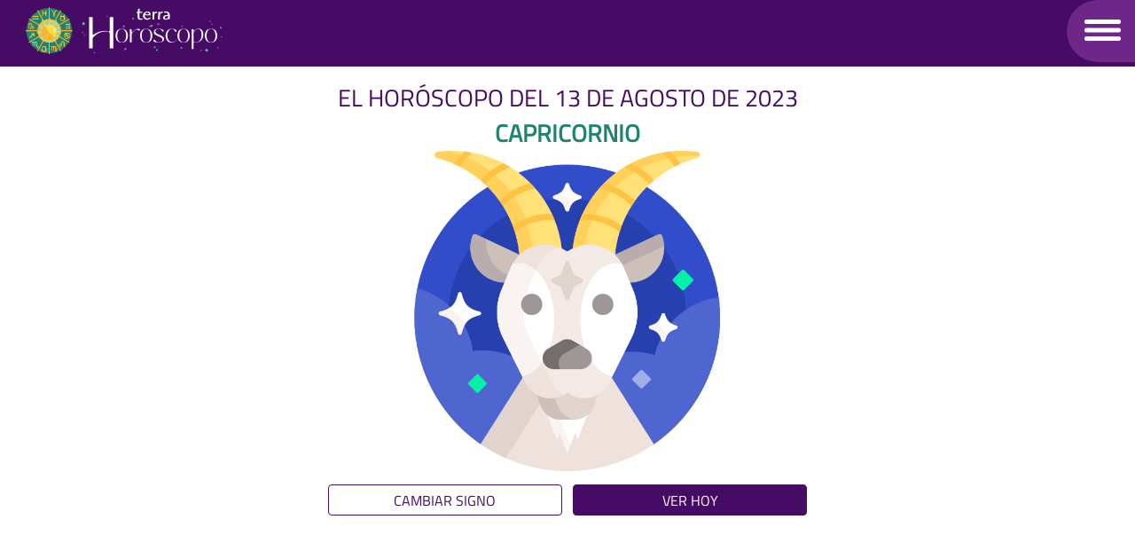

--- FILE ---
content_type: text/html
request_url: https://horoscopo.terra.com/capricornio/2023/agosto/horoscopo-capricornio-13-agosto-2023.html
body_size: 43930
content:
<!doctype html>
    <html lang="es-US" ⚡ data-theme="light">
    <head>
	<META http-equiv="Content-Type" content="text/html; charset=utf-8">
      <meta charset="utf-8">
      <meta http-equiv="X-UA-Compatible" content="IE=edge">
      <meta name="lang" content="es">	
      
      <meta content="INDEX, FOLLOW, NOODP" name="robots">
      <meta name="viewport" content="width=device-width, initial-scale=1">
      <meta name="version" content="2.6.0">
      <title>Horóscopo Capricornio del 13 de agosto de 2023 gratis • TerraHoróscopo</title>
      <meta name="description" content="Horóscopo del 13 de agosto de 2023 Capricornio será un gran día. Su energía y determinación son mayores que nunca... Predicciones de AMOR, TRABAJO. Conoce famosos Capricornio y quiénes cumplen años hoy.​">
      
      <script type="application/ld+json">
        {
	        "@context": "http://schema.org",
	        "@type": "Article",
	        "mainEntityOfPage": {
		        "@type": "WebPage",
		        "@id": "https://horoscopo.terra.com/"
	        },
	        "headline": "Horóscopo Capricornio del 13 de agosto de 2023 gratis • TerraHoróscopo",
            "image": [
                "https://horoscopo.terra.com/assets/img/capricornio.min.png"
            ],
	        "author": {
		        "@type": "Organization",
		        "name": "Terra Networks",
		        "url": "https://productos.terra.com.mx/"
	        },
	        "publisher": {
		        "@type": "Organization",
		        "name": "Terra Networks",
		        "logo": {
			        "@type": "ImageObject",
			        "url": "https://horoscopo.terra.com/assets/img/terra.png",
			        "width": "220",
			        "height": "60"
		        }
	        }
        }
        </script>
      <meta name="language" content="es">
      <meta name="news_keywords" content="horoscopo, horoscopos, horoscopo gratis, horoscopos gratis, carta astral, signo, signos, predicciones, astrología, astros, signo solar, signo lunar, ascendente, compatibilidad, compatibilidades, tarot, signos del zodiaco, compatibilidad signos del zodiaco, horóscopo de hoy, horóscopo semanal​">
      <meta name="keywords" content="horoscopo, horoscopos, horoscopo gratis, horoscopos gratis, carta astral, signo, signos, predicciones, astrología, astros, signo solar, signo lunar, ascendente, compatibilidad, compatibilidades, tarot, signos del zodiaco, compatibilidad signos del zodiaco, horóscopo de hoy, horóscopo semanal​">
      <link rel="shortcut icon" href="https://horoscopo.terra.com/assets/img/capricornioMini.png">
      <link rel="canonical" href="https://horoscopo.terra.com/capricornio/2023/agosto/horoscopo-capricornio-13-agosto-2023.html">
	    <link rel="preload" href="https://horoscopo.terra.com/assets/img/capricornio.min.png">
      <meta property="fb:app_id" content="">
      <meta property="fb:admins" content="">
      <meta property="og:image" content="https://horoscopo.terra.com/assets/img/capricornio.min.png">
      <meta property="og:image:width" content="1200">
      <meta property="og:image:height" content="630">
      <meta property="og:type" content="article">
      <meta property="og:url" content="https://horoscopo.terra.com/capricornio/2023/agosto/horoscopo-capricornio-13-agosto-2023.html">
      <meta property="og:title" content="Horóscopo Capricornio del 13 de agosto de 2023 gratis • TerraHoróscopo">
      <meta property="og:description" content="Horóscopo del 13 de agosto de 2023 Capricornio será un gran día. Su energía y determinación son mayores que nunca... Predicciones de AMOR, TRABAJO. Conoce famosos Capricornio y quiénes cumplen años hoy.​">
      <meta property="og:locale" content="es_US">			
      <meta property="article:modified_time" content="2023-08-13T02:01:18.4700416-06:00">
      <meta name="robots" content="index, max-image-preview:large">

      
      <script async="" src="https://cdn.ampproject.org/v0.js"></script>

      
      <script async="" custom-element="amp-analytics" src="https://cdn.ampproject.org/v0/amp-analytics-0.1.js"></script>
      <script async="" custom-element="amp-social-share" src="https://cdn.ampproject.org/v0/amp-social-share-0.1.js"></script>
      <script async="" custom-element="amp-ad" src="https://cdn.ampproject.org/v0/amp-ad-0.1.js"></script>
      <script async="" custom-element="amp-web-push" src="https://cdn.ampproject.org/v0/amp-web-push-0.1.js"></script>
      <script async="" custom-element="amp-live-list" src="https://cdn.ampproject.org/v0/amp-live-list-0.1.js"></script>
      
      <script async="" custom-element="amp-experiment" src="https://cdn.ampproject.org/v0/amp-experiment-0.1.js"></script>
      <script async="" custom-element="amp-iframe" src="https://cdn.ampproject.org/v0/amp-iframe-0.1.js"></script>

      
      <meta name="version-common" content="1.3.1">
	<style amp-boilerplate="">body{-webkit-animation:-amp-start 8s steps(1,end) 0s 1 normal both;-moz-animation:-amp-start 8s steps(1,end) 0s 1 normal both;-ms-animation:-amp-start 8s steps(1,end) 0s 1 normal both;animation:-amp-start 8s steps(1,end) 0s 1 normal both}@-webkit-keyframes -amp-start{from{visibility:hidden}to{visibility:visible}}@-moz-keyframes -amp-start{from{visibility:hidden}to{visibility:visible}}@-ms-keyframes -amp-start{from{visibility:hidden}to{visibility:visible}}@-o-keyframes -amp-start{from{visibility:hidden}to{visibility:visible}}@keyframes -amp-start{from{visibility:hidden}to{visibility:visible}}</style>
	<noscript>
		<style amp-boilerplate="">body{-webkit-animation:none;-moz-animation:none;-ms-animation:none;animation:none}</style>
	</noscript>
	<style amp-custom="">@font-face{font-family:'Titillium Web';font-style:normal;font-weight:200;font-display:swap;src:url(https://fonts.gstatic.com/s/titilliumweb/v15/NaPDcZTIAOhVxoMyOr9n_E7ffAzHGIVzY4SY.woff2) format('woff2');unicode-range:U+100-2AF,U+304,U+308,U+329,U+1E00-1E9F,U+1EF2-1EFF,U+2020,U+20A0-20AB,U+20AD-20CF,U+2113,U+2C60-2C7F,U+A720-A7FF}@font-face{font-family:'Titillium Web';font-style:normal;font-weight:200;font-display:swap;src:url(https://fonts.gstatic.com/s/titilliumweb/v15/NaPDcZTIAOhVxoMyOr9n_E7ffAzHGItzYw.woff2) format('woff2');unicode-range:U+0-FF,U+131,U+152-153,U+2BB-2BC,U+2C6,U+2DA,U+2DC,U+304,U+308,U+329,U+2000-206F,U+2074,U+20AC,U+2122,U+2191,U+2193,U+2212,U+2215,U+FEFF,U+FFFD}@font-face{font-family:'Titillium Web';font-style:normal;font-weight:400;font-display:swap;src:url(https://fonts.gstatic.com/s/titilliumweb/v15/NaPecZTIAOhVxoMyOr9n_E7fdM3mDbRS.woff2) format('woff2');unicode-range:U+100-2AF,U+304,U+308,U+329,U+1E00-1E9F,U+1EF2-1EFF,U+2020,U+20A0-20AB,U+20AD-20CF,U+2113,U+2C60-2C7F,U+A720-A7FF}@font-face{font-family:'Titillium Web';font-style:normal;font-weight:400;font-display:swap;src:url(https://fonts.gstatic.com/s/titilliumweb/v15/NaPecZTIAOhVxoMyOr9n_E7fdMPmDQ.woff2) format('woff2');unicode-range:U+0-FF,U+131,U+152-153,U+2BB-2BC,U+2C6,U+2DA,U+2DC,U+304,U+308,U+329,U+2000-206F,U+2074,U+20AC,U+2122,U+2191,U+2193,U+2212,U+2215,U+FEFF,U+FFFD}:root{--font-family:"Titillium Web",system-ui,-apple-system,"Segoe UI","Roboto","Ubuntu","Cantarell","Noto Sans",sans-serif,"Apple Color Emoji","Segoe UI Emoji","Segoe UI Symbol","Noto Color Emoji";--line-height:1.5;--font-weight:400;--font-size:18px;--border-radius:.25rem;--border-width:1px;--outline-width:3px;--spacing:.6rem;--typography-spacing-vertical:1.5rem;--block-spacing-vertical:calc(var(--spacing)*2);--block-spacing-horizontal:var(--spacing);--form-element-spacing-vertical:.75rem;--form-element-spacing-horizontal:1rem;--nav-element-spacing-vertical:1rem;--nav-element-spacing-horizontal:.5rem;--nav-link-spacing-vertical:.5rem;--nav-link-spacing-horizontal:.5rem;--form-label-font-weight:var(--font-weight);--transition:.2s ease-in-out}amp-live-list>[update]{display:none}.slide.amp-active{overflow-y:hidden;height:100px;max-height:150px;transition-property:height;transition-duration:.2s;transition-timing-function:ease-in;background:#3f51b5}.slide.amp-hidden{max-height:0}#live-list-2>.amp-hidden[update]{display:block}@media(min-width:576px){:root{--font-size:17px}}@media(min-width:768px){:root{--font-size:18px}}@media(min-width:576px){body>footer,body>header,body>main,section{--block-spacing-vertical:calc(var(--spacing)*2.5)}}@media(min-width:768px){body>footer,body>header,body>main,section{--block-spacing-vertical:calc(var(--spacing)*3)}}a{--text-decoration:none}h1,h2,h3,h4,h5,h6{--font-weight:700;text-align:center}h1{--font-size:1.67rem;--typography-spacing-vertical:3rem}h2{--font-size:1.5rem;--typography-spacing-vertical:2.625rem}:root:not([data-theme=dark]),[data-theme=light]{color-scheme:light;--primary:#1f836f;--background-color:#fff;--background-color-main:#fff;--primary-hover:var(--primary);--h1-color:var(--primary);--h2-color:var(--primary);--secondary:#1f836f;--color:var(--secondary);--highlight:#1f836f;--background-color-nav:#460b64;--separator-line:#0094a1;--footer-color-contact:#6e2689;--background-color-nav-logo:#5ab9a9;--color-detail:#460b64}@media only screen and (prefers-color-scheme:dark){:root:not([data-theme=light]){color-scheme:dark;--background-color:#11191f;--background-color-main:#11191f;--color:#fff;--h1-color:#fff;--h2-color:#e1e6eb;--primary:#1f836f;--secondary:#1f836f;--color:#fff}}[data-theme=dark]{color-scheme:dark;--background-color:#11191f;--color:#fff;--h1-color:#fff;--h2-color:#e1e6eb;--primary:#1f836f;--secondary:#1f836f;--color:#fff}*,::after,::before{box-sizing:border-box;background-repeat:no-repeat}::after,::before{text-decoration:inherit;vertical-align:inherit}:where(:root){-webkit-tap-highlight-color:transparent;-webkit-text-size-adjust:100%;-moz-text-size-adjust:100%;text-size-adjust:100%;text-rendering:optimizeLegibility;background-color:var(--background-color);color:var(--color);font-weight:var(--font-weight);font-size:var(--font-size);line-height:var(--line-height);font-family:var(--font-family);overflow-wrap:break-word;cursor:default;-moz-tab-size:4;-o-tab-size:4;tab-size:4}body{width:100%;margin:0;min-width:320px}body>footer,body>header,body>main{width:100%;margin-right:auto;margin-left:auto;padding:var(--block-spacing-vertical) 0}@media(min-width:576px){body>footer,body>header,body>main{max-width:510px;padding-right:0;padding-left:0}}@media(min-width:768px){body>footer,body>header,body>main{max-width:700px}}section{margin-bottom:var(--block-spacing-vertical)}b,strong{font-weight:700}p,ul{margin-top:0;margin-bottom:var(--typography-spacing-vertical);color:var(--color);font-style:normal;font-weight:var(--font-weight);font-size:var(--font-size)}[role=link],a{--color:var(--primary);--background-color:transparent;outline:0;background-color:var(--background-color);color:var(--color);-webkit-text-decoration:var(--text-decoration);text-decoration:var(--text-decoration);transition:background-color var(--transition),color var(--transition),box-shadow var(--transition),-webkit-text-decoration var(--transition);transition:background-color var(--transition),color var(--transition),text-decoration var(--transition),box-shadow var(--transition);transition:background-color var(--transition),color var(--transition),text-decoration var(--transition),box-shadow var(--transition),-webkit-text-decoration var(--transition)}[role=link]:is([aria-current],:hover,:active,:focus),a:is([aria-current],:hover,:active,:focus){--color:var(--primary-hover);--text-decoration:underline}[role=link]:focus,a:focus{--background-color:var(--primary-focus)}h1,h2,h3,h4,h5,h6{margin-top:0;margin-bottom:var(--typography-spacing-vertical);color:var(--color);font-weight:var(--font-weight);font-size:var(--font-size);font-family:var(--font-family)}h1{--color:var(--h1-color)}h2{--color:var(--h2-color)}h1~h1{margin-top:0;line-height:.75;font-weight:700}hgroup{margin-bottom:var(--typography-spacing-vertical)}hgroup>*{margin-bottom:0}p{margin-bottom:var(--typography-spacing-vertical);margin-left:var(--block-spacing-horizontal);margin-right:var(--block-spacing-horizontal)}ul li{list-style:square}::-moz-selection{background-color:var(--primary-focus)}::selection{background-color:var(--primary-focus)}:where(audio,canvas,iframe,img,svg,video){vertical-align:middle}:where(svg:not([fill])){fill:currentColor}svg:not(:root){overflow:hidden}button{margin:0;overflow:visible;font-family:inherit;text-transform:none}[type=button],[type=reset],[type=submit],button{-webkit-appearance:button}button{display:block;width:100%;margin-bottom:var(--spacing)}[role=button]{display:inline-block;text-decoration:none}[role=button],button{--background-color:var(--primary);--border-color:var(--primary);--color:var(--primary-inverse);--box-shadow:var(--button-box-shadow,0 0 0 rgba(0,0,0,0));padding:var(--form-element-spacing-vertical) var(--form-element-spacing-horizontal);border:var(--border-width) solid var(--border-color);border-radius:var(--border-radius);outline:0;background-color:var(--background-color);box-shadow:var(--box-shadow);font-weight:var(--font-weight);font-size:1rem;line-height:var(--line-height);text-align:center;cursor:pointer;transition:background-color var(--transition),border-color var(--transition),color var(--transition),box-shadow var(--transition)}[role=button]:is([aria-current],:hover,:active,:focus),button:is([aria-current],:hover,:active,:focus){--background-color:var(--primary-hover);--border-color:var(--primary-hover);--box-shadow:var(--button-hover-box-shadow,0 0 0 rgba(0,0,0,0));--color:var(--primary-inverse)}[role=button]:focus,button:focus{--box-shadow:var(--button-hover-box-shadow,0 0 0 rgba(0,0,0,0)),0 0 0 var(--outline-width) var(--primary-focus)}:where(button,[type=submit],[type=button],[type=reset],[role=button])[disabled],:where(fieldset[disabled]) :is(button,[type=submit],[type=button],[type=reset],[role=button]),a[role=button]:not([href]){opacity:.5;pointer-events:none}:where(table){width:100%;border-collapse:collapse;border-spacing:0;text-indent:0}hr{height:0;border:0;border-top:1px solid var(--muted-border-color);color:inherit}[hidden]{display:none}:where(navli)::before{float:left;content:"​"}nav,nav ul{display:flex;color:var(--primary)}nav{justify-content:space-between}nav ul{align-items:center;margin-bottom:0;padding:0;list-style:none}nav li{display:inline-block;margin:0;padding:0}nav li a{margin:0;padding:0}nav li a svg{height:inherit}nav li>*{--spacing:0}nav :where(a,[role=link]){display:inline-block;margin:calc(var(--nav-link-spacing-vertical)*-1) calc(var(--nav-link-spacing-horizontal)*-1);padding:var(--nav-link-spacing-vertical) var(--nav-link-spacing-horizontal);border-radius:var(--border-radius);text-decoration:none}nav :where(a,[role=link]):is([aria-current],:hover,:active,:focus){text-decoration:none}nav [role=button]{margin-right:inherit;margin-left:inherit;padding:var(--nav-link-spacing-vertical) var(--nav-link-spacing-horizontal)}aside li,aside nav,aside ul{display:block}aside li{padding:calc(var(--nav-element-spacing-vertical)*.5) var(--nav-element-spacing-horizontal)}aside li a{display:block}aside li [role=button]{margin:inherit}[aria-busy=true]{cursor:progress}[aria-busy=true]:not(input):not(select):not(textarea)::before{display:inline-block;width:1em;height:1em;border:.1875em solid currentColor;border-radius:1em;border-right-color:transparent;content:"";vertical-align:text-bottom;vertical-align:-.125em;-webkit-animation:spinner .75s linear infinite;animation:spinner .75s linear infinite;opacity:var(--loading-spinner-opacity)}[aria-busy=true]:not(input):not(select):not(textarea):not(:empty)::before{margin-right:calc(var(--spacing)*.5);margin-left:0;-webkit-margin-start:0;margin-inline-start:0;-webkit-margin-end:calc(var(--spacing)*.5);margin-inline-end:calc(var(--spacing)*.5)}[aria-busy=true]:not(input):not(select):not(textarea):empty{text-align:center}a[aria-busy=true],button[aria-busy=true]{pointer-events:none}@-webkit-keyframes spinner{to{transform:rotate(360deg)}}@keyframes spinner{to{transform:rotate(360deg)}}[data-tooltip]{position:relative}[data-tooltip]:not(a):not(button):not(input){border-bottom:1px dotted;text-decoration:none;cursor:help}[data-tooltip]::after,[data-tooltip]::before{display:block;z-index:99;position:absolute;bottom:100%;left:50%;padding:.25rem .5rem;overflow:hidden;transform:translate(-50%,-.25rem);border-radius:var(--border-radius);background:var(--tooltip-background-color);content:attr(data-tooltip);color:var(--tooltip-color);font-style:normal;font-weight:var(--font-weight);font-size:.875rem;text-decoration:none;text-overflow:ellipsis;white-space:nowrap;opacity:0;pointer-events:none}[data-tooltip]::after{padding:0;transform:translate(-50%,0);border-top:.3rem solid;border-right:.3rem solid transparent;border-left:.3rem solid transparent;border-radius:0;background-color:transparent;content:"";color:var(--tooltip-background-color)}[data-tooltip]:focus::after,[data-tooltip]:focus::before,[data-tooltip]:hover::after,[data-tooltip]:hover::before{opacity:1}@media(hover:hover) and (pointer:fine){[data-tooltip]:focus::after,[data-tooltip]:focus::before,[data-tooltip]:hover::after,[data-tooltip]:hover::before{-webkit-animation-duration:.2s;animation-duration:.2s;-webkit-animation-name:slide;animation-name:slide}[data-tooltip]:focus::after,[data-tooltip]:hover::after{-webkit-animation-name:slideCaret;animation-name:slideCaret}}@-webkit-keyframes slide{from{transform:translate(-50%,.75rem);opacity:0}to{transform:translate(-50%,-.25rem);opacity:1}}@keyframes slide{from{transform:translate(-50%,.75rem);opacity:0}to{transform:translate(-50%,-.25rem);opacity:1}}@-webkit-keyframes slideCaret{from{opacity:0}50%{transform:translate(-50%,-.25rem);opacity:0}to{transform:translate(-50%,0);opacity:1}}@keyframes slideCaret{from{opacity:0}50%{transform:translate(-50%,-.25rem);opacity:0}to{transform:translate(-50%,0);opacity:1}}[aria-controls]{cursor:pointer}[aria-disabled=true],[disabled]{cursor:not-allowed}[aria-hidden=false][hidden]{display:initial}[aria-hidden=false][hidden]:not(:focus){clip:rect(0,0,0,0);position:absolute}[tabindex],a,button,label{-ms-touch-action:manipulation}[dir=rtl]{direction:rtl}h1,h2,h3,h4,h5,h6{--font-family:'Titillium Web',sans-serif;--font-weight:400}body{padding-top:calc(1rem + var(--spacing)*2)}body>nav{background-color:var(--background-color-nav);box-shadow:var(--card-box-shadow)}a[role=button],button{font-family:'Titillium Web',sans-serif;--font-weight:400}nav button,nav button:active,nav button:focus,nav button:hover{margin:0;padding:0;border:none;outline:0;background-color:transparent}body>nav{z-index:99;position:fixed;top:0;right:0;left:0;padding:0 0}body>nav h1{cursor:pointer;margin-bottom:0;font-size:2.25rem;color:var(--background-color);text-align:left}body>nav a,body>nav button{color:var(--secondary)}amp-sidebar{position:relative;padding:1rem;background-color:var(--primary);box-shadow:var(--card-box-shadow)}amp-sidebar button{position:absolute;top:var(--spacing);right:var(--spacing);width:1.5rem;height:1.5rem;border-radius:2rem;line-height:1}amp-sidebar aside{min-width:12rem;margin-top:var(--typography-spacing-vertical)}amp-sidebar a,amp-sidebar a:active,amp-sidebar a:focus,amp-sidebar a:hover,amp-sidebar h3{color:var(--primary-inverse)}hgroup>h1{font-weight:bold;margin-left:var(--block-spacing-horizontal);margin-right:var(--block-spacing-horizontal)}hgroup+p{text-align:right}hgroup button{text-transform:uppercase;width:85%;font-size:medium;margin-left:.275rem;margin-right:.275rem;margin-bottom:0;padding:.275rem}hgroup>button:hover{border:none}hgroup>button>a{color:var(--background-color-main)}hgroup button.change_city{float:right;background-color:var(--background-color-main);color:var(--color-detail);border-color:var(--color-detail)}hgroup button.change_city a{color:var(--color-detail)}hgroup button.other_day{float:left;background-color:var(--color-detail);color:var(--background-color-main);border-color:var(--color-detail)}hgroup button.other_day a{color:var(--background-color-main)}body footer{font-weight:lighter;padding-bottom:0}footer .terraclima{background-color:var(--background-color-nav);margin:0;justify-content:center}footer .terraclima h1{color:var(--background-color);margin:0;font-size:1.8rem}footer .contact,.footer-sites{text-align:center;background-color:var(--footer-color-contact);color:var(--background-color);padding:1rem}footer .contact div a{color:#fff;text-transform:uppercase;margin:.2rem}footer .copyright{text-align:center;background-color:var(--background-color-nav-logo);color:var(--background-color-main);padding:1rem}footer .copyright p{font-size:medium;color:#1c1c1c}footer .copyright p svg{margin:auto;margin-top:0;display:block;margin-bottom:.6rem}footer .copyright a{color:var(--background-color-nav);font-weight:bold}amp-accordion section[expanded] .show-more{display:none}amp-accordion.hidden-header section[expanded] .more{border:none;display:none}amp-accordion section .show-more{color:#fff}amp-accordion section[expanded]{border-radius:0}.ampTabContainer{display:flex;flex-wrap:wrap;margin:0;padding:5px;border-style:none}.tabButton[selected]{outline:0;background:var(--background-color-main)}.tabButton{position:relative;vertical-align:bottom;background:var(--highlight);display:table-cell;width:30%;color:var(--background-color-main);padding:10px;font-size:.7rem;text-align:center;cursor:pointer;border-radius:2pt;transition:all .3s;text-transform:uppercase;margin:1.5%;padding-bottom:.2rem}.tabButton svg{margin-bottom:.4rem}.tabContent{display:none;width:100%;order:1}.tabButton[selected]+.tabContent{display:block;outline:0}amp-selector [option][selected]{cursor:auto;outline:0}.sunrise-sunset .values{display:flex;width:100%;align-items:center;justify-content:center;background-color:var(--background-color);color:var(--color)}.sunrise-sunset .bigicon{flex-grow:1;text-align:center;width:20%;margin-left:2rem;margin-right:2rem}.sunrise-sunset .bigicon svg{width:6rem}.sunrise-sunset .text{flex-grow:1;width:50%}.sunrise-sunset .text svg{width:1rem;color:var(--highlight);margin-right:.5rem}.sunrise-sunset .sunrise div{display:inline}.sunrise-sunset .sunset div{display:inline}.sunrise-sunset .sunrise .label{font-weight:bolder}.sunrise-sunset .value{text-align:right;font-weight:light}.sunrise-sunset .sunset .label{font-weight:bolder}.sunrise-sunset .total{font-weight:bolder;text-transform:uppercase;padding-top:1rem}amp-social-share[role=button]{margin-left:.5rem}.content{width:100%;display:block;text-align:center;border-top:var(--separator-line) .2rem solid;padding-top:1rem;padding-bottom:1.5rem}.content h2{font-size:1.3rem;text-transform:uppercase;overflow:hidden;text-overflow:ellipsis;white-space:nowrap}.content .city{width:46%;margin:.2rem;padding:0;display:inline-block;text-align:center}.content .city .background{height:7rem;background-position:center;background-size:cover;border-radius:.5rem;text-align:right}.content .city .background .temp{top:0;right:0;text-align:right;background:linear-gradient(0deg,rgba(255,255,255,0) 0%,rgba(255,255,255,.8) 32%,rgba(255,255,255,1) 100%);backdrop-filter:blur(9px);-webkit-backdrop-filter:blur(9px);display:inline;padding-left:.3rem;padding-right:.2rem;font-size:1.2rem}.content .city .background .temp svg{margin-top:-.2rem}amp-ad[type=doubleclick]{margin:auto;display:block;margin-bottom:1rem}.overlapse{top:0;right:0;position:absolute;width:100%;height:100%;opacity:0;border-radius:2pt}.overlapseDiv{top:0;right:0;position:absolute;width:100%;height:100%;border-radius:2pt;pointer-events:none;padding:10px}.tabButton[selected]+div{outline:0;background:var(--background-color-main);color:var(--primary)}.optsContainer{height:5.6rem}.tabContent{position:relative}amp-selector.tabpanels [role=tabpanel].tabOpt[selected]+div{outline:0;display:block}amp-selector.tabpanels [role=tabpanel].tabOpt+div{display:none;padding:var(--space-4)}amp-selector.tabpanels [role=tabpanel].tabOpt+div{display:none}body>main{display:block;padding-bottom:0;padding-top:2.2rem}h1>.title{color:var(--highlight)}.historical h2,.historical h3{text-transform:uppercase}.historical li{text-transform:capitalize}amp-web-push-widget button.bell{position:fixed;right:.91em;bottom:1.8em;border-radius:50%;cursor:pointer;width:3em;height:3em;z-index:9999999;appearance:button;text-rendering:auto;color:transparent;letter-spacing:normal;word-spacing:normal;text-transform:none;text-indent:0;text-shadow:none;display:inline-block;text-align:center;align-items:flex-start;background-color:transparent;box-sizing:border-box;margin:0;font:400 13.3333px Arial;padding:1px 6px;border-width:0;border-style:outset;border-color:transparent;border-image:initial;border:solid 1px rgba(255,255,255,.4)}button.bell.blockedbell{background:#666}button.bell.disablebell{background-color:var(--highlight)}button.bell.enablebell{background:var(--primary)}.fillbell{fill:var(--background-color-main)}p{margin-bottom:.8rem}.social{width:30%;margin-left:auto;margin-right:auto;margin-top:-.75rem;margin-bottom:.5rem}.navigation{margin-top:.8rem;width:90%;margin-left:auto;margin-right:auto;margin-bottom:0}.navigation td{width:50%}.content a:hover,.content a:link,.content a:active,.content a:visited{text-decoration:none}.cities{display:table;width:100%;padding-left:.4rem;padding-right:.4rem;padding-bottom:.6rem}.cities .ellipsis{flex:1;width:1px;overflow:hidden;text-overflow:ellipsis;color:#fff;font-weight:lighter}.cities .ellipsis-parent{display:flex}.cities .city{display:table-row;background-color:var(--background-color-nav);color:var(--background-color-main);font-weight:normal}@media(max-width:299px){.cities .city{border-top-right-radius:.6rem;border-bottom-right-radius:.6rem}}.cities .city>*{display:table-cell;height:4rem;vertical-align:middle;padding:.4rem}.cities .city .icon{width:4rem;min-width:4rem;border-top-left-radius:.6rem;border-bottom-left-radius:.6rem;text-align:center;vertical-align:middle}.cities .city .icon .place{width:2.8rem;height:2.8rem;display:inline-block;background-color:var(--background-color-main);border-radius:.4rem;vertical-align:top;padding:.25rem}.cities .city>.temp{width:.4rem;min-width:.4rem;padding:0;background-color:#fff;padding-right:.2rem}.cities .city svg{padding-right:.3rem}.cities .city .current{background-color:var(--primary);border-top-right-radius:.6rem;border-bottom-right-radius:.6rem}@media(max-width:299px){.cities .city .current{border-top-right-radius:.6rem;border-bottom-right-radius:.6rem}}.cities .city .current-data{display:table;width:100%}.cities .city .current-data>*{display:table-cell;vertical-align:middle;text-align:left}.cities .city .current .condition{text-transform:uppercase}.cities .city .current .condition .temp-text{font-size:.8rem;color:var(--background-color-nav-logo);text-overflow:ellipsis;overflow:hidden;white-space:nowrap;padding-right:.4rem}.cities .city .current .condition .name{display:block;text-overflow:ellipsis;overflow:hidden;white-space:nowrap;padding-right:.4rem;font-weight:bold}.cities .city .current .condition .temp{display:inline;font-weight:bold}.container{display:flex;flex-wrap:wrap;margin:auto}.flag{width:50%;height:100px;margin-bottom:30px}.flag p{font-weight:bold;font-size:1.3rem;margin:10px;text-overflow:ellipsis}.content.index{border:none}.detail-title{text-transform:uppercase}.detail{color:var(--color-detail);font-weight:normal;display:block}.icon-item-detail{margin-top:1rem;display:block;text-align:center;margin-left:.5rem;margin-right:.5rem;margin-bottom:.5rem}.text-detaill{margin-top:1rem}.text-detaill p{color:var(--color-detail)}.data-list{background-color:var(--color-detail);border-top-left-radius:15pt;border-top-right-radius:15pt;margin-top:2rem}.data-list h2{padding-top:1.5rem;color:var(--background-color-main);font-weight:bold;text-transform:uppercase;margin-bottom:0;--font-size:1rem}.data-list p{padding:.8rem;color:var(--background-color-main);text-align:justify}.data-list hr{height:2px;color:var(--background-color);background-color:var(--background-color);width:95%}.data-list>hr:last-child{display:none}.data-list.recommendation h2{padding-top:1.5rem;padding-bottom:1.5rem}.data-list.recommendation .dailymotion-video{position:relative;padding-bottom:56.25%;height:0;overflow:hidden;display:none}body[amp-x-aexperiment='playlist1'] .data-list.recommendation .dailymotion-video.playlist1{display:block}body[amp-x-aexperiment='playlist2'] .data-list.recommendation .dailymotion-video.playlist2{display:block}body[amp-x-aexperiment='playlist3'] .data-list.recommendation .dailymotion-video.playlist3{display:block}body[amp-x-aexperiment='playlist4'] .data-list.recommendation .dailymotion-video.playlist4{display:block}body[amp-x-aexperiment='playlist5'] .data-list.recommendation .dailymotion-video.playlist5{display:block}body[amp-x-aexperiment='playlist6'] .data-list.recommendation .dailymotion-video.playlist6{display:block}body[amp-x-aexperiment='playlist7'] .data-list.recommendation .dailymotion-video.playlist7{display:block}.data-one{background-color:var(--background-color-main);margin-top:2rem;margin-bottom:1.5rem}.data-one h2,.data-one-list h2{padding-top:1.5rem;color:var(--color-detail);font-weight:bold;text-transform:uppercase;margin-bottom:0;--font-size:1rem}.data-one p{padding:.8rem;color:var(--color-detail);text-align:center}.data-one hr,.data-one-list hr{height:2px;color:var(--background-color);background-color:var(--color-detail);width:95%}.data-one-list{margin-bottom:1.5rem}.data-one-list p{padding:0;text-align:center;margin-bottom:0}.data-one-list hr{background-color:var(--color)}.data-one-list h2{color:var(--color)}.horos-txt-center{text-align:center}.currentDate{text-align:right;margin-bottom:.4rem;margin-right:.4rem}[role=button][type=facebook]{background-color:#3666b2;border:var(--border-width) solid #3666b2;background-size:81%}[role=button][type=twitter]{background-color:#00a0f2;border:var(--border-width) solid #00a0f2}[role=button][type=whatsapp]{background-color:#00d466;border:var(--border-width) solid #00d466;background-size:72%}.socialText{font-weight:600;color:var(--color-detail);margin-top:0;margin-bottom:var(--typography-spacing-vertical);text-align:center}.footer-sites,.footer-sites p,.footer-sites a{color:#fff}.footer-sites .group-site{margin-left:.1rem;margin-right:.1rem}.footer-sites p{font-weight:500;font-size:1.112rem}.footer-sites a{font-weight:100;display:inline-block;width:100%;line-height:48px}footer hr{background-color:var(--background-color);height:2px;margin:0}.text-align-left{text-align:left}.text-align-right{text-align:right}.footer-separator{background-color:var(--footer-color-contact);padding-left:1rem;padding-right:1rem}@media(min-width:576px){nav ul:first-of-type{margin-left:calc(var(--nav-element-spacing-horizontal))}.footer-sites td{width:33.33%}.footer-sites .group-site{margin-left:2rem;margin-right:2rem}}.menu-hamburger{background-color:transparent;position:absolute;float:left;margin-left:11px;margin-bottom:2px}#hamburger{background-color:transparent;border:none;cursor:pointer;margin-left:1px;margin-bottom:1px}#hamburgerClose{background-color:transparent;border:none;cursor:pointer;margin-left:2px;margin-top:2px}.menu_overlay{width:100%;height:100%;position:fixed;overflow:hidden;color:#fff;z-index:100;background-color:var(--color-detail);background-image:url('data:image/svg+xml,<svg xmlns="http://www.w3.org/2000/svg"><defs><pattern id="a" patternUnits="userSpaceOnUse" width="100" height="80" patternTransform="rotate(30) scale(2)"><rect width="100%" height="100%" fill="hsla(280, 80%, 22%, 1)"/><path id="path4" fill="hsla(284, 57%, 34%, 1)" d="m 100,71.35 -2.58,6.03 -6.53,0.58 4.94,4.3 -1.47,6.4 5.64,-3.37 z M 0,85.29 5.61,88.65 4.14,82.26 9.08,77.96 2.56,77.38 0,71.34 Z m 100,-93.94 -2.58,6.02 -6.53,0.59 4.94,4.3 -1.47,6.4 L 100,5.28 Z M 5.61,8.65 4.14,2.26 9.08,-2.04 2.56,-2.63 0,-8.65 V 5.29 Z m 39.67,50.17 3.25,-0.3 1.3,-3 1.28,3 3.25,0.3 -2.47,2.14 0.75,3.2 -2.8,-1.67 -2.84,1.66 0.75,-3.2 z M 100,62.65 v -6.97 l -1.3,3 -3.26,0.3 2.48,2.14 -0.75,3.2 z M 0,62.57 2.64,64.15 1.89,60.95 4.36,58.82 1.11,58.52 0,55.9 Z m 51.88,-41.61 0.76,3.2 -2.8,-1.67 -2.84,1.66 0.75,-3.2 -2.47,-2.13 3.25,-0.3 1.3,-3 1.28,3 3.25,0.3 z m 25.01,19.99 0.75,3.2 -2.8,-1.66 -2.84,1.66 0.75,-3.2 -2.47,-2.13 3.25,-0.3 1.3,-3 1.28,3 3.25,0.3 z" /></pattern></defs><rect width="800%" height="800%" transform="translate(-206 -166)" fill="url(%23a)"/></svg>');transform:translateX(110%);transition:transform .8s ease;top:70px;background-position:center}.menu_overlay ul{height:100%;width:100%;list-style:none;padding:10px 20px 20px 20px;font-size:1.2rem;display:flex;flex-direction:column;list-style-type:none;margin-bottom:0}.menu_overlay ul li{list-style:none;height:3rem;display:flex;align-items:center;flex-direction:row;border-bottom:solid 1px #fff}.menu_overlay a{color:#fff;text-decoration:none}.menu_overlay a:hover{color:var(--background-color-nav-logo)}#nav-menu.now-active{transform:translateX(0);opacity:1;top:70px}.title-menu{margin:20px 20px 0 20px;border-bottom:solid 2px #fff}.title-menu p{font-size:1.6rem;margin-left:0;color:#fff;font-weight:600}@media(min-width:576px){.menu_overlay{width:400px;transform:translateX(110vw)}.menu_overlay ul{font-size:1.5rem}.menu_overlay ul li{height:3.5rem}#nav-menu.now-active{transform:translateX(calc(100vw - 100%))}.list-menu{height:calc(100vh - 200px)}}.list-menu{overflow-x:hidden;overflow-y:auto}.menu-close{display:none}.nav-logo{margin-left:1rem}.responsive{width:98%;height:auto;display:block}.img-center{display:flex;justify-content:center}.hist-day{display:inline-block;width:100%;line-height:48px}</style>
      <script type="application/ld+json"> {
        "@context": "https://schema.org/",
        "@type": "WebPage",
        "Speakable": {
          "@type": "SpeakableSpecification",
          "cssSelector": [".speakable"]
        }
       }
       </script>
    </head>
<body>
    
      <amp-analytics data-credentials="include" config="https://www.googletagmanager.com/amp.json?id=GTM-5XLZ2Z4&amp;gtm.url=SOURCE_URL"></amp-analytics><amp-analytics type="googleanalytics" config="https://amp.analytics-debugger.com/ga4.json" data-credentials="include"><script type="application/json">
		{
			"vars": {
			"GA4_MEASUREMENT_ID": "G-Q50MGQPWQT",
			"GA4_ENDPOINT_HOSTNAME": "www.google-analytics.com",
			"DEFAULT_PAGEVIEW_ENABLED": true,
			"GOOGLE_CONSENT_ENABLED": false,
			"WEBVITALS_TRACKING": false,
			"PERFORMANCE_TIMING_TRACKING": false,
			"SEND_DOUBLECLICK_BEACON": false
			}
		}
		</script></amp-analytics>
      
      <input type="checkbox" name="" id="menuBtn" aria-label="Abrir menú"><div id="nav-menu" class="menu_overlay">
		<div class="title-menu">
			<p>Conoce nuestros sitios:</p>
		</div>
		<div class="list-menu">
			<ul>
				<li><a target="_blank" href="https://www.terra.cl/?utm_source=terrahoroscopo&amp;utm_medium=menu&amp;utm_campaign=hyperlink">Terra Chile</a></li>
				<li><a target="_blank" href="https://terra.com.co/?utm_source=terrahoroscopo&amp;utm_medium=menu&amp;utm_campaign=hyperlink">Terra Colombia</a></li>
				<li><a target="_blank" href="https://www.terra.com.mx/?utm_source=terrahoroscopo&amp;utm_medium=menu&amp;utm_campaign=hyperlink">Terra México</a></li>
				<li><a target="_blank" href="https://www.terra.com/?utm_source=terrahoroscopo&amp;utm_medium=menu&amp;utm_campaign=hyperlink">Terra USA</a></li>
				<li><a target="_blank" href="https://enelring.com.mx/?utm_source=terrahoroscopo&amp;utm_medium=menu&amp;utm_campaign=hyperlink">En El Ring</a></li>
				<li><a target="_blank" href="https://www.goodshow.news/?utm_source=terrahoroscopo&amp;utm_medium=menu&amp;utm_campaign=hyperlink">GoodShow</a></li>
				<li><a target="_blank" href="https://www.goodshow.es/?utm_source=terrahoroscopo&amp;utm_medium=menu&amp;utm_campaign=hyperlink">GoodShow España</a></li>
				<li><a target="_blank" href="https://clima.terra.com/?utm_source=terrahoroscopo&amp;utm_medium=menu&amp;utm_campaign=hyperlink">Clima</a></li>
				<li><a target="_blank" href="https://games.terra.com/?utm_source=terrahoroscopo&amp;utm_medium=menu&amp;utm_campaign=hyperlink">Juegos</a></li>
			</ul>
		</div>
	</div>
    
      <svg style="display:none"><defs><symbol id="terrahoroscopo-logo"><title>terrahoroscopo</title><defs><clipPath id="a"><path d="M426.68 217.53q.04-2.08.04-4.17t-.04-4.17H318.3a104.27 104.27 0 0 0-11.98-44.68l93.91-54.22q-2.02-3.65-4.17-7.21l-93.92 54.22a105.84 105.84 0 0 0-32.7-32.7l54.22-93.92q-3.56-2.15-7.22-4.17l-54.22 93.91a104.3 104.3 0 0 0-44.68-11.99V.04Q215.45 0 213.36 0t-4.17.04v108.39a104.27 104.27 0 0 0-44.68 11.99L110.3 26.5q-3.65 2.02-7.21 4.17l54.22 93.93a105.86 105.86 0 0 0-32.7 32.7l-93.92-54.22q-2.16 3.56-4.18 7.21l93.92 54.22a104.3 104.3 0 0 0-11.99 44.68H.04Q0 211.27 0 213.36t.04 4.17h108.39a104.27 104.27 0 0 0 11.99 44.68L26.5 316.43q2.02 3.65 4.17 7.22l93.93-54.23a105.84 105.84 0 0 0 32.7 32.7l-54.22 93.92q3.56 2.16 7.21 4.17l54.23-93.9a104.3 104.3 0 0 0 44.68 11.98v108.4q2.08.03 4.17.03t4.16-.04V318.3a104.3 104.3 0 0 0 44.69-11.98l54.22 93.91q3.65-2.02 7.21-4.17l-54.22-93.92a105.86 105.86 0 0 0 32.7-32.7l93.92 54.22q2.15-3.56 4.17-7.21l-93.91-54.22a104.3 104.3 0 0 0 11.99-44.69Zm-213.32 92.51a96.68 96.68 0 1 1 96.68-96.68 96.79 96.79 0 0 1-96.68 96.68Zm0-159.19a62.5 62.5 0 1 0 62.5 62.51 62.58 62.58 0 0 0-62.5-62.5Zm0 116.69a54.17 54.17 0 1 1 54.17-54.18 54.23 54.23 0 0 1-54.17 54.18Z" fill="#ffb52d"></path></clipPath><clipPath><path d="M103.1 0A103.1 103.1 0 1 1 0 103.1 103.1 103.1 0 0 1 103.1 0Z" fill="#81dacd"></path></clipPath></defs><path style="fill:#fff" d="M95.18 13.69a75.66 75.66 0 0 0 .28-3.61c0-.3-.07-.42-.26-.42-.07 0-1.2.33-1.68.49-.43.13-.43.25-.43 1.22 0 .6-.03 1.84-.07 2.41-.46.02-.6.02-1 .02-.27 0-.4.05-.47.3-.05.14-.12.53-.12.8 0 .2 0 .33.44.33.32 0 .73-.05 1.06-.1-.05.72-.16 2.3-.16 3.8 0 .92 0 2.14.46 3a2.88 2.88 0 0 0 2.66 1.58c1.48 0 3.13-.64 3.13-1.13 0-.09-.14-.76-.32-.76-.14 0-.78.35-1.77.35-1.98 0-1.98-1.27-1.98-2.7 0-1.17.07-2.66.16-4.25.35-.02 3.13-.11 3.29-.14.14-.04.2-.06.2-.85 0-.55 0-.62-.3-.62-.36 0-2.61.23-3.12.28zm9.11 4.25 3.59.05c.85 0 .92-.12.92-.8 0-.42-.07-1.2-.44-2-.92-1.96-2.97-1.98-3.45-1.98a5.44 5.44 0 0 0-5.59 5.29 5 5 0 0 0 5.04 4.9c.78 0 1.93-.14 3.36-1.06.34-.23.85-.56.85-.9 0-.12-.03-.99-.2-.99-.15 0-.2.05-.56.32a5.3 5.3 0 0 1-2.88 1.1c-1.1 0-3.42-.73-3.33-3.93zm2.67-1.28c-.62.04-4.49.09-5.13.06.73-2.25 2.67-2.25 2.94-2.25 2.03 0 2.16 1.77 2.19 2.19zm6.27-2.46c0-.44 0-.65-.3-.65l-1.04.05c-.55 0-.62 0-.67.18-.04.23-.2 6.05-.2 8.7 0 .6.11.6.85.6.18 0 .83 0 1.01-.05.3-.05.3-.14.32-.97.03-2.44.05-3.38.16-4.85.07-.74.14-1.77 2.03-2.12 1.2-.23 1.3-.25 1.3-.78 0-1.04-.08-1.04-.31-1.04a5.1 5.1 0 0 0-1.82.44 2.7 2.7 0 0 0-1.33 1.36zm6.96 0c0-.44 0-.65-.3-.65l-1.04.05c-.55 0-.62 0-.66.18-.05.23-.2 6.05-.2 8.7 0 .6.1.6.84.6.19 0 .83 0 1.01-.05.3-.05.3-.14.33-.97.02-2.44.04-3.38.16-4.85.07-.74.13-1.77 2.02-2.12 1.2-.23 1.31-.25 1.31-.78 0-1.04-.09-1.04-.32-1.04a5.1 5.1 0 0 0-1.82.44c-.76.37-1 .78-1.33 1.36zm10.01 3.28c-.9-.04-1.92.07-2.17.1-2.12.27-4.05 1.54-4.05 3.35 0 .7.3 1.31.8 1.73.6.5 1.43.64 2.14.64.58 0 .97-.04 1.98-.34 1.38-.42 1.45-.42 1.64-.42l1.17.05c.48 0 .5-.32.5-.48.07-1.04.1-2.79.1-3.55 0-1.9-.23-3.08-1.08-4.02-.72-.8-2-1.43-3.9-1.43-1.95 0-2.18.37-2.18.65 0 .18.12.96.46.96.33 0 .79-.13 1.3-.13 3.23 0 3.28 2.13 3.28 2.9zm-.03.97c0 .69-.03 2.23-.07 2.87-.42.19-1.45.65-2.42.65-1.03 0-1.56-.5-1.56-1.2 0-1.03 1.17-1.98 4.05-2.32z" transform="translate(45.95 .79) scale(.91854)"></path><g><g><path style="fill:#fff" d="M73.3 34.39q1.83 0 3.22.65 1.43.62 2.39 1.77.96 1.14 1.45 2.7.5 1.54.5 3.4 0 1.86-.5 3.41t-1.45 2.7q-.96 1.15-2.39 1.8-1.4.62-3.22.62-1.86 0-3.29-.62-1.4-.65-2.36-1.8-.93-1.15-1.42-2.7-.5-1.55-.5-3.4 0-1.87.5-3.42.5-1.55 1.42-2.7.97-1.14 2.36-1.76 1.43-.65 3.29-.65zm0 16.74q1.4 0 2.38-.62 1.03-.62 1.68-1.7.68-1.12.99-2.61.34-1.52.34-3.29 0-1.76-.34-3.25-.31-1.52-1-2.6-.64-1.12-1.67-1.74-.99-.62-2.38-.62-1.4 0-2.42.62-1 .62-1.68 1.73-.65 1.09-.99 2.6-.3 1.5-.3 3.26 0 1.77.3 3.29.34 1.49 1 2.6.68 1.09 1.67 1.7 1.02.63 2.42.63zm12.27-12.62q0 .5.24.5.16 0 .4-.25.75-.78 1.62-1.52.9-.78 1.86-1.4 1-.62 2.05-1.02 1.08-.4 2.2-.4.9 0 1.3.34t.43.77q.03.4-.25.78-.24.34-.7.34-.29 0-.57-.16-.24-.18-.59-.4-.34-.22-.77-.37-.4-.19-1-.19-.9 0-1.82.53-.9.5-1.74 1.27-.83.78-1.52 1.7-.68.94-1.14 1.77v10.33H83.4v-12.9q0-.34-.07-.71-.03-.4-.18-.78-.13-.4-.4-.71l1.51-1.33q.75.12 1.03.71.28.56.28 2.02zm17.76-4.12q1.83 0 3.22.65 1.43.62 2.39 1.77.96 1.14 1.46 2.7.5 1.54.5 3.4 0 1.86-.5 3.41t-1.46 2.7q-.96 1.15-2.39 1.8-1.4.62-3.22.62-1.86 0-3.29-.62-1.4-.65-2.35-1.8-.93-1.15-1.43-2.7-.5-1.55-.5-3.4 0-1.87.5-3.42.5-1.55 1.43-2.7.96-1.14 2.35-1.76 1.43-.65 3.29-.65zm0 16.74q1.4 0 2.38-.62 1.03-.62 1.68-1.7.68-1.12.99-2.61.34-1.52.34-3.29 0-1.76-.34-3.25-.31-1.52-1-2.6-.64-1.12-1.67-1.74-.99-.62-2.38-.62-1.4 0-2.42.62-1 .62-1.67 1.73-.66 1.09-1 2.6-.3 1.5-.3 3.26 0 1.77.3 3.29.34 1.49 1 2.6.68 1.09 1.67 1.7 1.02.63 2.42.63zm9.92-3.32q.53 0 .87.53.34.5.83 1.14.53.62 1.37 1.15.87.5 2.45.5.59 0 1.36-.13.8-.12 1.49-.46.71-.34 1.2-.93.5-.62.5-1.58 0-1.21-.8-1.99-.78-.8-1.99-1.42-1.17-.65-2.57-1.18-1.4-.53-2.6-1.18-1.18-.68-1.99-1.55-.77-.9-.77-2.2 0-1.24.62-2.02.62-.8 1.52-1.27.93-.46 1.98-.65 1.09-.18 1.99-.18 1.14 0 2.23.18 1.11.19 1.98.56.87.34 1.4.84.52.46.52 1.02 0 .4-.34.71-.34.31-.74.31-.4 0-.68-.5-.28-.52-.75-1.14-.46-.65-1.33-1.15-.84-.52-2.39-.52-.68 0-1.4.15-.7.13-1.3.47-.55.3-.92.83-.35.53-.35 1.28 0 1.2.78 2.04.8.84 1.98 1.46t2.58 1.18q1.4.52 2.57 1.17 1.18.65 1.95 1.52.8.87.8 2.17 0 1.24-.67 2.11-.69.84-1.7 1.36-1 .53-2.15.75-1.11.25-2.04.25-1.24 0-2.42-.22-1.18-.19-2.11-.53-.93-.34-1.49-.8-.56-.5-.56-1.06 0-.4.28-.71.31-.31.8-.31zm27.52-.09q-1.09 1.86-2.83 2.79-1.73.93-3.6.93-1.79 0-3.15-.72-1.34-.74-2.24-1.95-.9-1.2-1.33-2.73-.43-1.52-.43-3.13.03-1.61.5-3.13.49-1.52 1.45-2.73.96-1.2 2.39-1.92 1.45-.74 3.38-.74 1.76 0 3.19.52 1.43.53 2.48 1.62.25.24.22.55-.03.28-.22.56-.19.25-.47.44-.27.18-.55.18-.4 0-.6-.43-.61-1.37-1.57-2.23-.93-.9-2.48-.9-1.8 0-3.04 1.2-1.24 1.18-1.9 2.98-.61 1.77-.64 3.88 0 2.07.62 3.87.65 1.77 1.95 2.98 1.33 1.18 3.35 1.18 1.55 0 2.97-.84 1.43-.84 2.27-2.39zm8.51-13.33q1.83 0 3.23.65 1.42.62 2.38 1.77.96 1.14 1.46 2.7.5 1.54.5 3.4 0 1.86-.5 3.41t-1.46 2.7q-.96 1.15-2.38 1.8-1.4.62-3.23.62-1.86 0-3.28-.62-1.4-.65-2.36-1.8-.93-1.15-1.43-2.7-.5-1.55-.5-3.4 0-1.87.5-3.42.5-1.55 1.43-2.7.96-1.14 2.36-1.76 1.42-.65 3.28-.65zm0 16.74q1.4 0 2.39-.62 1.02-.62 1.67-1.7.69-1.12 1-2.61.34-1.52.34-3.29 0-1.76-.34-3.25-.31-1.52-1-2.6-.65-1.12-1.67-1.74-1-.62-2.39-.62-1.4 0-2.42.62-.99.62-1.67 1.73-.65 1.09-1 2.6-.3 1.5-.3 3.26 0 1.77.3 3.29.35 1.49 1 2.6.68 1.09 1.67 1.7 1.03.63 2.42.63zm12.24-14.67q.03.5.28.5.16 0 .4-.25 1.15-1.08 2.52-1.73 1.39-.69 3.16-.69 2.07 0 3.38 1.24 1.33 1.24 1.89 3.14.56 1.86.3 4.06-.21 2.17-1.23 4.06-1.03 1.86-2.82 3.1-1.8 1.24-4.4 1.24h-2.52q-.43 0-.68.24-.25.25-.25.69v7.13h-2.17V38.23q0-.34-.06-.71-.03-.4-.18-.78-.13-.4-.4-.71l1.51-1.33q.62.09.9.5.31.37.37 1.26zm.03 13.43q0 .43.25.68.25.25.68.25h2.7q1.95 0 3.26-1.18 1.33-1.21 2.04-3 .71-1.8.84-3.88.12-2.08-.31-3.88-.44-1.8-1.43-2.97-.96-1.21-2.45-1.21-.96 0-1.83.37-.83.34-1.55.93-.7.59-1.27 1.36-.55.75-.93 1.55zm21.4-15.5q1.83 0 3.22.65 1.43.62 2.39 1.77.96 1.14 1.45 2.7.5 1.54.5 3.4 0 1.86-.5 3.41t-1.45 2.7q-.96 1.15-2.39 1.8-1.4.62-3.22.62-1.86 0-3.29-.62-1.4-.65-2.36-1.8-.93-1.15-1.42-2.7-.5-1.55-.5-3.4 0-1.87.5-3.42.5-1.55 1.42-2.7.97-1.14 2.36-1.76 1.43-.65 3.29-.65zm0 16.74q1.4 0 2.38-.62 1.03-.62 1.68-1.7.68-1.12.99-2.61.34-1.52.34-3.29 0-1.76-.34-3.25-.31-1.52-1-2.6-.64-1.12-1.67-1.74-.99-.62-2.38-.62-1.4 0-2.42.62-1 .62-1.68 1.73-.65 1.09-.99 2.6-.3 1.5-.3 3.26 0 1.77.3 3.29.34 1.49 1 2.6.68 1.09 1.67 1.7 1.02.63 2.42.63z" transform="translate(45.95 .79) scale(.91854)"></path><path style="font-size:17px;font-family:MelkiaStarlight-Regular,&quot;Melkia Starlight&quot;;fill:#fff" transform="rotate(68 45.2 117.74) scale(.91854)" d="M1.09-7.17.5-11.9h1.36l-.61 4.73z"></path></g><path style="font-size:55px;font-family:MelkiaStarlight-Regular,&quot;Melkia Starlight&quot;;fill:#fff" transform="translate(73.95 54.5) scale(.91854)" d="M7.15-17.71q0 .94.55.94.44 0 .77-.28 3.13-2.15 6.66-3.25 3.57-1.15 6.87-1.15 2.48 0 4.51.66 1.54.5 1.54-1.05V-38.5h4.4V0h-4.4v-17.98q0-1-.55-1.54-.55-.55-1.32-.83-.77-.27-1.7-.33-.89-.05-1.6-.05-2.15 0-4.4.6-2.2.55-4.29 1.65-2.09 1.05-3.9 2.59-1.82 1.48-3.14 3.35V0h-4.4v-38.5h4.4z"></path></g><path d="M71.7 38.4a3.3 3.3 0 0 0 1.05 1.05.13.13 0 0 1 0 .2 3.3 3.3 0 0 0-1.05 1.06.13.13 0 0 1-.21 0 3.3 3.3 0 0 0-1.05-1.05.13.13 0 0 1 0-.21 3.3 3.3 0 0 0 1.05-1.05.13.13 0 0 1 .21 0zm46.05 14.97a3.3 3.3 0 0 1-1.05 1.05.13.13 0 0 0 0 .21 3.3 3.3 0 0 1 1.05 1.05.13.13 0 0 0 .2 0 3.3 3.3 0 0 1 1.05-1.05.13.13 0 0 0 0-.21 3.3 3.3 0 0 1-1.04-1.05.13.13 0 0 0-.21 0zM69.1 35.25a3.27 3.27 0 0 1-1.05 1.01.12.12 0 0 0 0 .22 3.27 3.27 0 0 1 1.05 1.01.13.13 0 0 0 .21 0 3.27 3.27 0 0 1 1.05-1 .12.12 0 0 0 0-.23 3.27 3.27 0 0 1-1.05-1.01.13.13 0 0 0-.2 0zm27.4-18a3.27 3.27 0 0 1-1.05 1 .12.12 0 0 0 0 .23 3.27 3.27 0 0 1 1.05 1 .13.13 0 0 0 .21 0 3.27 3.27 0 0 1 1.05-1 .12.12 0 0 0 0-.21 3.27 3.27 0 0 1-1.05-1.02.13.13 0 0 0-.2 0zM82.55 58.3a3.27 3.27 0 0 1-1.05 1.02.12.12 0 0 0 0 .22 3.27 3.27 0 0 1 1.05 1 .13.13 0 0 0 .2 0 3.27 3.27 0 0 1 1.06-1 .12.12 0 0 0 0-.22 3.27 3.27 0 0 1-1.05-1.02.13.13 0 0 0-.21 0z" fill="#8f3aa7"></path><path d="M210.89 56.8a5.25 5.25 0 0 0-1.67 1.66.2.2 0 0 1-.34 0 5.25 5.25 0 0 0-1.66-1.65.2.2 0 0 1 0-.34 5.24 5.24 0 0 0 1.65-1.66.2.2 0 0 1 .35 0 5.25 5.25 0 0 0 1.66 1.65.2.2 0 0 1 0 .35zm15.36-25.67a3.3 3.3 0 0 1-1.04-1.05.13.13 0 0 0-.22 0 3.3 3.3 0 0 1-1.04 1.05.13.13 0 0 0 0 .2 3.3 3.3 0 0 1 1.04 1.05.13.13 0 0 0 .22 0 3.3 3.3 0 0 1 1.04-1.03.13.13 0 0 0 0-.22z" fill="#5ab9a9"></path><path d="M155.75 28.66a5.25 5.25 0 0 0-2.35.12.2.2 0 0 1-.25-.23 5.25 5.25 0 0 0-.12-2.35.2.2 0 0 1 .22-.25 5.24 5.24 0 0 0 2.35-.11.2.2 0 0 1 .25.22 5.25 5.25 0 0 0 .13 2.35.2.2 0 0 1-.23.25zm47.79 29.04a3.3 3.3 0 0 1-.08-1.47.13.13 0 0 0-.16-.15 3.3 3.3 0 0 1-1.47.09.13.13 0 0 0-.15.15 3.3 3.3 0 0 1 .08 1.47.13.13 0 0 0 .15.15 3.3 3.3 0 0 1 1.48-.08.13.13 0 0 0 .15-.16z" fill="#8f3aa7"></path><path d="M151.66 53.43a3.3 3.3 0 0 1-.72-1.29.13.13 0 0 0-.2-.06 3.3 3.3 0 0 1-1.3.71.13.13 0 0 0-.05.2 3.3 3.3 0 0 1 .72 1.3.13.13 0 0 0 .2.07 3.3 3.3 0 0 1 1.28-.73.13.13 0 0 0 .07-.2zm-24.48-32.01a3.3 3.3 0 0 0-1.3.71.13.13 0 0 1-.2-.05 3.3 3.3 0 0 0-.72-1.29.13.13 0 0 1 .06-.2 3.3 3.3 0 0 0 1.29-.73.13.13 0 0 1 .2.06 3.3 3.3 0 0 0 .72 1.29.13.13 0 0 1-.05.2zm26.8 35.37a3.27 3.27 0 0 0-1.27.74.12.12 0 0 1-.2-.07 3.27 3.27 0 0 0-.7-1.29.13.13 0 0 1 .07-.2 3.27 3.27 0 0 0 1.27-.73.12.12 0 0 1 .2.06 3.27 3.27 0 0 0 .69 1.29.13.13 0 0 1-.06.2zm27.6-2.42a3.27 3.27 0 0 0-1.27.74.12.12 0 0 1-.2-.07 3.27 3.27 0 0 0-.7-1.28.13.13 0 0 1 .06-.2 3.27 3.27 0 0 0 1.27-.74.12.12 0 0 1 .2.07 3.27 3.27 0 0 0 .7 1.28.13.13 0 0 1-.06.2zm-63.46 1.5a3.27 3.27 0 0 0-1.26.72.12.12 0 0 1-.2-.06 3.27 3.27 0 0 0-.7-1.28.13.13 0 0 1 .06-.2 3.27 3.27 0 0 0 1.27-.74.12.12 0 0 1 .2.06 3.27 3.27 0 0 0 .69 1.29.13.13 0 0 1-.06.2z" fill="#5ab9a9"></path><path d="M72.02 27.12a5.25 5.25 0 0 0-1.95 1.31.2.2 0 0 1-.33-.06 5.25 5.25 0 0 0-1.32-1.95.2.2 0 0 1 .07-.33 5.24 5.24 0 0 0 1.95-1.31.2.2 0 0 1 .33.06 5.25 5.25 0 0 0 1.32 1.95.2.2 0 0 1-.07.33zm44.78 2.67a3.3 3.3 0 0 1-.83-1.23.13.13 0 0 0-.2-.03 3.3 3.3 0 0 1-1.22.82.13.13 0 0 0-.05.2 3.3 3.3 0 0 1 .83 1.24.13.13 0 0 0 .21.03 3.3 3.3 0 0 1 1.22-.82.13.13 0 0 0 .04-.21z" fill="#5ab9a9"></path><path d="M215.32 26.14a3.3 3.3 0 0 0 1.05 1.05.13.13 0 0 1 0 .2 3.3 3.3 0 0 0-1.05 1.05.13.13 0 0 1-.2 0 3.3 3.3 0 0 0-1.06-1.04.13.13 0 0 1 0-.21 3.3 3.3 0 0 0 1.04-1.05.13.13 0 0 1 .22 0zm-34.13 2.3a3.3 3.3 0 0 1-1.05 1.05.13.13 0 0 0 0 .21 3.3 3.3 0 0 1 1.05 1.05.13.13 0 0 0 .21 0 3.3 3.3 0 0 1 1.05-1.05.13.13 0 0 0 0-.2 3.3 3.3 0 0 1-1.05-1.06.13.13 0 0 0-.21 0zM212.72 23a3.27 3.27 0 0 1-1.04 1 .12.12 0 0 0 0 .22 3.27 3.27 0 0 1 1.04 1.02.13.13 0 0 0 .21 0 3.27 3.27 0 0 1 1.05-1.01.12.12 0 0 0 0-.21 3.27 3.27 0 0 1-1.05-1.02.13.13 0 0 0-.2 0zm12.86 17.45a3.27 3.27 0 0 1-1.04 1.01.12.12 0 0 0 0 .21 3.27 3.27 0 0 1 1.04 1.02.13.13 0 0 0 .21 0 3.27 3.27 0 0 1 1.05-1 .12.12 0 0 0 0-.22 3.27 3.27 0 0 1-1.05-1.02.13.13 0 0 0-.2 0zm-4.11 12.14a3.27 3.27 0 0 1-1.05 1.02.12.12 0 0 0 0 .21 3.27 3.27 0 0 1 1.05 1.01.13.13 0 0 0 .2 0 3.27 3.27 0 0 1 1.06-1 .12.12 0 0 0 0-.22 3.27 3.27 0 0 1-1.05-1.02.13.13 0 0 0-.2 0z" fill="#8f3aa7"></path><g transform="translate(5.08 8.25) scale(.12364)"><circle cx="207.5" cy="207.5" r="207.5" transform="translate(6 6)" fill="#1f836f"></circle><g><g><path d="M426.68 217.53q.04-2.08.04-4.17t-.04-4.17H318.3a104.27 104.27 0 0 0-11.98-44.68l93.91-54.22q-2.02-3.65-4.17-7.21l-93.92 54.22a105.84 105.84 0 0 0-32.7-32.7l54.22-93.92q-3.56-2.15-7.22-4.17l-54.22 93.91a104.3 104.3 0 0 0-44.68-11.99V.04Q215.45 0 213.36 0t-4.17.04v108.39a104.27 104.27 0 0 0-44.68 11.99L110.3 26.5q-3.65 2.02-7.21 4.17l54.22 93.93a105.86 105.86 0 0 0-32.7 32.7l-93.92-54.22q-2.16 3.56-4.18 7.21l93.92 54.22a104.3 104.3 0 0 0-11.99 44.68H.04Q0 211.27 0 213.36q0 2.1.04 4.17h108.39a104.27 104.27 0 0 0 11.99 44.68L26.5 316.43q2.02 3.65 4.17 7.22l93.93-54.23a105.84 105.84 0 0 0 32.7 32.7l-54.22 93.92q3.56 2.16 7.21 4.17l54.23-93.9a104.3 104.3 0 0 0 44.68 11.98v108.4q2.08.03 4.17.03 2.08 0 4.16-.04V318.3a104.3 104.3 0 0 0 44.69-11.98l54.22 93.91q3.65-2.02 7.21-4.17l-54.22-93.92a105.86 105.86 0 0 0 32.7-32.7l93.92 54.22q2.15-3.56 4.17-7.21l-93.91-54.22a104.3 104.3 0 0 0 11.99-44.69zm-213.32 92.51a96.68 96.68 0 1 1 96.68-96.68 96.79 96.79 0 0 1-96.68 96.68zm0-159.19a62.5 62.5 0 1 0 62.5 62.51 62.58 62.58 0 0 0-62.5-62.5zm0 116.69a54.17 54.17 0 1 1 54.17-54.18 54.23 54.23 0 0 1-54.17 54.18z" fill="#ffb332"></path><path d="m215.23 174.35 6.3 9.37a2.25 2.25 0 0 0 2.64.86l10.61-3.88a2.25 2.25 0 0 1 3.02 2.2l-.4 11.29a2.25 2.25 0 0 0 1.62 2.24l10.87 3.1a2.25 2.25 0 0 1 1.15 3.55l-6.97 8.9a2.25 2.25 0 0 0 0 2.77l6.97 8.9a2.25 2.25 0 0 1-1.15 3.54l-10.87 3.1a2.25 2.25 0 0 0-1.63 2.25l.41 11.29a2.25 2.25 0 0 1-3.02 2.2l-10.6-3.88a2.25 2.25 0 0 0-2.65.85l-6.3 9.38a2.25 2.25 0 0 1-3.73 0l-6.31-9.38a2.25 2.25 0 0 0-2.64-.85l-10.61 3.87a2.25 2.25 0 0 1-3.02-2.19l.4-11.3a2.25 2.25 0 0 0-1.62-2.23l-10.87-3.1a2.25 2.25 0 0 1-1.15-3.55l6.97-8.9a2.25 2.25 0 0 0 0-2.77l-6.97-8.9a2.25 2.25 0 0 1 1.15-3.55l10.87-3.1a2.25 2.25 0 0 0 1.63-2.24l-.41-11.3a2.25 2.25 0 0 1 3.02-2.19l10.61 3.88a2.25 2.25 0 0 0 2.64-.86l6.3-9.37a2.25 2.25 0 0 1 3.74 0z" fill="#ffa90b"></path><path d="m217.4 233.12-5.6-3.24a1.67 1.67 0 0 0-1.27-.17l-6.25 1.66a1.67 1.67 0 0 1-2.04-1.18l-1.66-6.26a1.67 1.67 0 0 0-.78-1.01l-5.6-3.25a1.67 1.67 0 0 1-.6-2.28l3.24-5.6a1.67 1.67 0 0 0 .17-1.26l-1.65-6.25a1.67 1.67 0 0 1 1.18-2.04l6.25-1.66a1.67 1.67 0 0 0 1.02-.78l3.24-5.6a1.67 1.67 0 0 1 2.28-.6l5.6 3.25a1.67 1.67 0 0 0 1.27.16l6.25-1.65a1.67 1.67 0 0 1 2.03 1.18l1.67 6.25a1.67 1.67 0 0 0 .77 1.02l5.6 3.24a1.67 1.67 0 0 1 .6 2.28l-3.24 5.6a1.67 1.67 0 0 0-.17 1.27l1.66 6.25a1.67 1.67 0 0 1-1.18 2.04l-6.26 1.66a1.67 1.67 0 0 0-1 .77l-3.26 5.6a1.67 1.67 0 0 1-2.27.61z" fill="#ffc14f"></path><path d="m233.13 209.33-3.25 5.6a1.67 1.67 0 0 0-.17 1.26l1.66 6.26a1.67 1.67 0 0 1-1.18 2.04l-6.25 1.66a1.68 1.68 0 0 0-.33.13 62.52 62.52 0 0 1-24.08-24.84l3.26-.86a1.67 1.67 0 0 0 1.02-.78l3.24-5.6a1.67 1.67 0 0 1 2.28-.6l5.6 3.24a1.67 1.67 0 0 0 1.26.17l6.25-1.65a1.67 1.67 0 0 1 2.04 1.18l1.67 6.25a1.66 1.66 0 0 0 .77 1.02l5.6 3.24a1.67 1.67 0 0 1 .6 2.28z" fill="#fff36c"></path><path d="M64.61 171.64a13.5 13.5 0 0 0-11.71 6.8A11.6 11.6 0 0 0 41.83 190a3.94 3.94 0 0 1-3.93 3.94 3.33 3.33 0 1 0 0 6.66A10.61 10.61 0 0 0 48.5 190a4.92 4.92 0 0 1 2.62-4.34 13.5 13.5 0 1 0 13.49-14.02zm0 20.33a6.83 6.83 0 1 1 6.83-6.83 6.84 6.84 0 0 1-6.83 6.83zm21.37 135.06v22.95a3.33 3.33 0 1 1-6.66 0v-22.95a3.33 3.33 0 1 1 6.66 0zm10.13-215.09a3.32 3.32 0 0 1-2.16-.8l-7.06-5.97-7.06 5.98a3.33 3.33 0 0 1-4.35-.03l-7.02-5.95-7.06 5.98a3.33 3.33 0 0 1-4.31-5.09l9.21-7.81a3.33 3.33 0 0 1 4.32 0l7.06 5.99 7.06-6a3.33 3.33 0 0 1 4.31 0l9.22 7.82a3.33 3.33 0 0 1-2.16 5.88zm-18.93 205.5a3.33 3.33 0 0 1-3.33 3.33c-2.73 0-4.95 2.81-4.95 6.26a3.4 3.4 0 0 1-.05.6v22.36a3.33 3.33 0 0 1-6.67 0v-27.76a2.79 2.79 0 0 0-2.78-2.78 3.33 3.33 0 1 1 0-6.67 9.44 9.44 0 0 1 7.59 3.83 10.8 10.8 0 0 1 6.86-2.5 3.33 3.33 0 0 1 3.33 3.33zm69.56-263.43a3.33 3.33 0 0 1 3.34-3.33h4.7a42.13 42.13 0 0 0-5.97-19.73 3.33 3.33 0 0 1 5.62-3.59 48.96 48.96 0 0 1 7.06 23.32h27.06a3.33 3.33 0 0 1 0 6.67h-27.06a48.94 48.94 0 0 1-7.07 23.32 3.33 3.33 0 1 1-5.61-3.6 42.13 42.13 0 0 0 5.98-19.72h-4.71a3.34 3.34 0 0 1-3.34-3.34Zm164.82 47.66a22.92 22.92 0 1 0 17.75-22.35l-.33-.01a10 10 0 0 1-9.99-9.99 3.33 3.33 0 0 0-6.67 0 16.66 16.66 0 0 0 8.08 14.27 22.9 22.9 0 0 0-8.84 18.08zm22.93-16.27a16.27 16.27 0 1 1-16.26 16.27 16.28 16.28 0 0 1 16.26-16.27ZM52.78 272.7a3.33 3.33 0 0 1-4.72 4.72l-3.54-3.54-9.13 9.12a3.33 3.33 0 0 1-4.71-4.71l9.12-9.13-3.54-3.54a3.33 3.33 0 0 1 4.7-4.72l3.55 3.55 26.12-26.11a3.33 3.33 0 1 1 4.71 4.71l-26.1 26.11Zm-22.34-82.4a3.33 3.33 0 0 1-3.33-3.33v-32.65a3.27 3.27 0 0 0-3.26-3.26 3.33 3.33 0 1 1 0-6.67 9.93 9.93 0 0 1 8.47 4.76 15.15 15.15 0 0 1 9.32-3.33h2.09c1.84 0 1.48 1.5 1.48 3.33 0 1.84.56 3.34-1.29 3.34H41.7c-4.3.08-7.77 3.2-7.77 7a3.33 3.33 0 0 1-.14.97v26.5a3.33 3.33 0 0 1-3.34 3.34zm26.26-102a3.33 3.33 0 0 1 .39-4.7l9.21-7.82a3.33 3.33 0 0 1 4.31 0l9.22 7.82a3.33 3.33 0 0 1-4.31 5.08l-7.06-5.98-7.06 5.98a3.33 3.33 0 0 1-4.7-.39Zm302.25 268.5a3.33 3.33 0 0 1-3.33 3.34 9.94 9.94 0 0 1-9.93-9.93 3.33 3.33 0 1 1 6.67 0 3.27 3.27 0 0 0 3.26 3.26 3.33 3.33 0 0 1 3.33 3.33zm-79.25 38.66a3.24 3.24 0 0 0 .65.06 3.33 3.33 0 1 1 0 6.67 9.9 9.9 0 0 1-7.2-3.1 22.52 22.52 0 0 1-7.54 1.3 3.33 3.33 0 1 1 0-6.67 15.9 15.9 0 0 0 4.83-.75l-.02-.6v-24.84a3.33 3.33 0 0 1 6.66 0v21.32a15.9 15.9 0 0 0 4.5-11.1 3.33 3.33 0 1 1 6.67 0 22.6 22.6 0 0 1-8.55 17.7zm-162.89-33.14a3.33 3.33 0 0 1-1.7 3.95l-8.78 4.4a3.33 3.33 0 0 1-3-5.96l2.03-1.01a16.31 16.31 0 0 1-8.92-14.53 3.33 3.33 0 1 1 6.67 0 9.64 9.64 0 0 0 5.38 8.64l-.9-2.97a3.33 3.33 0 0 1 6.38-1.93zM381.5 256.36a13.5 13.5 0 0 0 3.05 21.37 29.06 29.06 0 0 1-29.72-7 3.33 3.33 0 1 0-4.72 4.72 35.73 35.73 0 0 0 50.48 0 13.5 13.5 0 0 0-19.09-19.1zm14.37 14.37a6.83 6.83 0 1 1 2-4.83 6.84 6.84 0 0 1-2 4.83zm9.8-74.6a3.33 3.33 0 0 1-4.5 1.38c-9.23-4.89-24.82-4.89-34.05 0a3.33 3.33 0 0 1-3.12-5.89 34.38 34.38 0 0 1 5.58-2.32v-33.52a3.33 3.33 0 1 1 6.66 0v31.96a51.87 51.87 0 0 1 15.8 0v-13.4a3.33 3.33 0 1 1 6.66 0v14.96a34.25 34.25 0 0 1 5.58 2.32 3.33 3.33 0 0 1 1.39 4.51zm-67.76 111.9h-1.93c-7.8.05-14.15 5.83-14.5 13.05-.03.2-.05 14.62-.05 14.62a13.5 13.5 0 1 0 6.67 11.64l.04-25.64c0-3.8 3.46-6.92 7.76-7h1.7c1.84 0 1.83-1.5 1.83-3.34 0-1.84.32-3.33-1.52-3.33zm-23.3 46.14a6.83 6.83 0 1 1 6.83-6.83 6.84 6.84 0 0 1-6.83 6.83zm-117.96 33.95a3.33 3.33 0 0 1-3.34 3.33h-13.96a3.33 3.33 0 0 1-2.36-5.69 14.41 14.41 0 1 0-20.39 0 3.33 3.33 0 0 1-2.6 5.68l-13.72.01a3.33 3.33 0 0 1 0-6.66h7.55a21.08 21.08 0 1 1 37.93 0h7.55a3.33 3.33 0 0 1 3.34 3.33zm0 13.84a3.33 3.33 0 0 1-3.34 3.33h-53.03a3.33 3.33 0 0 1 0-6.67h53.04a3.33 3.33 0 0 1 3.33 3.34zm61.98-34.43v24.75a3.33 3.33 0 0 1-6.66 0v-24.75a3.33 3.33 0 0 1 6.66 0zm-9.48-10.34a3.33 3.33 0 0 1-3.34 3.33c-3.08 0-5.59 3.15-5.59 7a3.35 3.35 0 0 1-.05.62v24.14a3.33 3.33 0 1 1-6.67 0v-29.92a3.27 3.27 0 0 0-3.26-3.26 3.33 3.33 0 0 1 0-6.67 9.93 9.93 0 0 1 8.13 4.24 11.41 11.41 0 0 1 7.44-2.81 3.33 3.33 0 0 1 3.34 3.33zm4.5-314.6c4.56 10.35 7.07 24.05 7.07 38.57a3.33 3.33 0 0 1-6.66 0c0-29.05-10.46-49.3-19.85-49.3a3.33 3.33 0 1 1 0-6.67c7.6 0 14.5 6.18 19.45 17.4z" fill="#ffb332"></path><path d="M219.92 297.28a4.17 4.17 0 0 1-.33-8.32 76.13 76.13 0 0 0 10.7-1.64 4.17 4.17 0 1 1 1.84 8.12 84.47 84.47 0 0 1-11.87 1.82l-.34.02zm-24.31-1.71a4.2 4.2 0 0 1-.93-.1 83.95 83.95 0 0 1-11.5-3.5 4.17 4.17 0 0 1 3-7.78 75.53 75.53 0 0 0 10.35 3.15 4.17 4.17 0 0 1-.92 8.23zm58.26-9.02a4.17 4.17 0 0 1-2.12-7.76 76.3 76.3 0 0 0 8.91-6.13 4.17 4.17 0 1 1 5.2 6.5 84.63 84.63 0 0 1-9.88 6.81 4.16 4.16 0 0 1-2.1.58zm-90.35-6.42a4.14 4.14 0 0 1-2.6-.91 85.09 85.09 0 0 1-8.84-8.14 4.17 4.17 0 0 1 6.07-5.72 76.78 76.78 0 0 0 7.96 7.33 4.17 4.17 0 0 1-2.6 7.43zm-22.23-27.81a4.17 4.17 0 0 1-3.75-2.36 84.16 84.16 0 0 1-4.44-11.16 4.17 4.17 0 1 1 7.94-2.51 75.67 75.67 0 0 0 4 10.05 4.17 4.17 0 0 1-3.75 5.98zm-7.94-34.7a4.17 4.17 0 0 1-4.17-4.17h4.17l-4.17-.02a85.35 85.35 0 0 1 .84-11.95 4.17 4.17 0 0 1 8.25 1.17 76.84 76.84 0 0 0-.75 10.71v.09a4.17 4.17 0 0 1-4.17 4.16zm7.86-34.72a4.17 4.17 0 0 1-3.75-5.97 84.37 84.37 0 0 1 5.97-10.43 4.17 4.17 0 1 1 6.92 4.64 76.17 76.17 0 0 0-5.38 9.4 4.17 4.17 0 0 1-3.76 2.36zm22.19-27.86a4.17 4.17 0 0 1-2.61-7.42 84.61 84.61 0 0 1 9.88-6.82 4.17 4.17 0 0 1 4.23 7.18 76.31 76.31 0 0 0-8.9 6.14 4.16 4.16 0 0 1-2.6.92z" fill="#ffa90b"></path><path d="M271.55 162.6a4.15 4.15 0 0 1-3.03-1.3 76.77 76.77 0 0 0-7.97-7.32 4.17 4.17 0 0 1 5.18-6.53 85 85 0 0 1 8.84 8.13 4.17 4.17 0 0 1-3.02 7.02zm18.08 30.67a4.17 4.17 0 0 1-3.97-2.9 75.39 75.39 0 0 0-4.01-10.05 4.17 4.17 0 1 1 7.5-3.64 83.87 83.87 0 0 1 4.45 11.16 4.17 4.17 0 0 1-3.97 5.43z" fill="#fff36c"></path><path d="M292.57 228.91a4.17 4.17 0 0 1-4.13-4.75 77 77 0 0 0 .76-10.8v-.17a4.17 4.17 0 0 1 8.34 0v.11a85.31 85.31 0 0 1-.85 12.03 4.17 4.17 0 0 1-4.12 3.58zm-50.6-86.13a4.16 4.16 0 0 1-1.5-.27 75.45 75.45 0 0 0-10.35-3.14 4.17 4.17 0 1 1 1.83-8.13 83.8 83.8 0 0 1 11.5 3.48 4.17 4.17 0 0 1-1.49 8.06z" fill="#ffc14f"></path><path d="M279.79 262.14a4.17 4.17 0 0 1-3.46-6.49 75.97 75.97 0 0 0 5.39-9.39 4.17 4.17 0 0 1 7.5 3.62 84.33 84.33 0 0 1-5.97 10.42 4.16 4.16 0 0 1-3.46 1.84zm-84.36-122.6a4.17 4.17 0 0 1-.92-8.23 84.4 84.4 0 0 1 11.86-1.84 4.17 4.17 0 1 1 .69 8.3 75.91 75.91 0 0 0-10.7 1.66 4.18 4.18 0 0 1-.93.1z" fill="#ffb52d"></path><path d="M404.27 154.14a34.38 34.38 0 0 1-5.58 2.33v21.04a3.33 3.33 0 1 1-6.67 0v-19.48a51.4 51.4 0 0 1-7.9.6c-7.25 0-14.5-1.5-20.14-4.49a3.33 3.33 0 0 1 3.12-5.9c9.23 4.9 24.82 4.9 34.04 0a3.33 3.33 0 0 1 3.13 5.9zM260.7 81.17c0-29.06 10.46-49.3 19.85-49.3a3.33 3.33 0 1 0 0-6.67c-7.6 0-14.5 6.18-19.45 17.4-4.55 10.35-7.06 24.05-7.06 38.57a3.33 3.33 0 0 0 6.66 0zM191.88 54a3.33 3.33 0 0 0-3.34-3.33h-4.71a42.13 42.13 0 0 1 5.98-19.73 3.33 3.33 0 0 0-5.62-3.59 48.96 48.96 0 0 0-7.06 23.32h-8.05a3.33 3.33 0 0 0 0 6.67h8.05a48.94 48.94 0 0 0 7.07 23.32 3.33 3.33 0 0 0 5.61-3.6 42.13 42.13 0 0 1-5.98-19.72h4.72a3.34 3.34 0 0 0 3.33-3.34zm-75.18 52.05-9.22-7.81a3.33 3.33 0 0 0-4.31 0l-9.22 7.82a3.33 3.33 0 0 0 4.31 5.08l7.07-5.99 7.06 6a3.33 3.33 0 1 0 4.3-5.1ZM93.92 88.64l-7.03-5.95-7.06 5.98a3.33 3.33 0 0 1-4.31-5.08l9.22-7.82a3.33 3.33 0 0 1 4.3 0l7.07 5.99 7.06-5.99a3.33 3.33 0 0 1 4.31 0l9.22 7.82a3.33 3.33 0 0 1-4.31 5.08l-7.06-5.99-7.06 6a3.33 3.33 0 0 1-4.35-.04zm243.81 219.38a3.33 3.33 0 0 0 0 6.67c4.39 0 7.96 3.14 7.96 7v28.52a3.33 3.33 0 0 0 6.67 0V321.7c0-7.54-6.57-13.68-14.63-13.68zm34.44-46.92a13.5 13.5 0 0 0-3.08-21.39 29.08 29.08 0 0 1 29.75 7.02 3.33 3.33 0 1 0 4.71-4.72 35.67 35.67 0 0 0-50.47 0l-.01.01a13.5 13.5 0 0 0 19.1 19.08zm-4.72-14.37a6.84 6.84 0 1 1-4.83-2 6.84 6.84 0 0 1 4.83 2zM357.33 99.49a22.92 22.92 0 0 0-8.74-15.9 16.66 16.66 0 0 0 8.07-14.27 3.33 3.33 0 1 0-6.66 0 10 10 0 0 1-10 9.98c-.1 0-.21 0-.32.02a22.38 22.38 0 0 0-3.02-.49 22.88 22.88 0 0 0-18.41 6.65 3.33 3.33 0 0 0 4.77 4.66 16.26 16.26 0 0 1 22.99 23 3.33 3.33 0 0 0 4.66 4.76 22.88 22.88 0 0 0 6.65-18.4zm-80.39 266.2c-.8-6.67-5.95-11.83-12.15-11.83h-.52a11.69 11.69 0 0 0-8.97 4.35 11.69 11.69 0 0 0-8.97-4.35 3.33 3.33 0 0 0 0 6.66c3.09 0 5.6 3.15 5.6 7.01a3.33 3.33 0 0 0 3.33 3.33h.08a3.33 3.33 0 0 0 3.34-3.33c0-3.86 2.5-7 5.59-7h.53c2.78 0 5.09 2.55 5.52 5.89.04.36.08 1.42.1 1.58v11.62a3.33 3.33 0 1 0 6.67 0v-12.09c0-.18-.1-1.41-.15-1.84zm-95.06 36.27a3.33 3.33 0 0 0-3.33-3.34h-22.4a3.33 3.33 0 1 0 0 6.67h22.4a3.33 3.33 0 0 0 3.33-3.33zm-.18-11.48a3.33 3.33 0 0 1-4.63.09 3.5 3.5 0 0 1 .07-4.97 14.41 14.41 0 0 0-13.95-23.99 3.33 3.33 0 1 1-1.7-6.45 21.08 21.08 0 0 1 20.2 35.32zm-78.72-65.14c-.75-6.33-5.63-11.24-11.52-11.24l-.24.01h-.24a11.04 11.04 0 0 0-8.32 3.9 11.04 11.04 0 0 0-8.32-3.9 3.33 3.33 0 0 0 0 6.66c2.73 0 4.95 2.8 4.95 6.26a3.33 3.33 0 0 0 3.33 3.33h.08a3.33 3.33 0 0 0 3.33-3.33c0-3.45 2.22-6.26 4.95-6.26h.24c.08-.02.16 0 .25 0 2.46 0 4.51 2.3 4.88 5.28.04.32.07 1.28.1 1.43v22.5a3.33 3.33 0 1 0 6.66 0v-22.95c0-.18-.09-1.3-.13-1.69zm-28.65-89.32H51.55a3.33 3.33 0 1 0 0 6.66h14.73l-15.9 15.9a3.33 3.33 0 0 0 4.71 4.72L71 247.4v14.73a3.33 3.33 0 0 0 6.67 0v-22.78a3.33 3.33 0 0 0-3.34-3.33Zm-16.37-78.7c-1.11-6.5-7.17-11.5-14.44-11.5a3.33 3.33 0 1 0 0 6.67 7.84 7.84 0 0 1 7.72 5.31 20.5 20.5 0 0 1 .28 2.22v22.17a3.33 3.33 0 0 0 6.66 0v-22.7c0-.2-.13-1.65-.22-2.16z" fill="#ffdd40"></path></g><path d="M216.35 112.41a103.1 103.1 0 1 1-103.1 103.1 103.1 103.1 0 0 1 103.1-103.1Z" fill="#81dacd"></path><g transform="translate(113.25 111.64)" clip-path="url(#b)"><g transform="translate(-7.64 -13.9)"><path d="M105.27 201.06a68.21 68.21 0 0 1-7.06-.36c1.72 3.17 2.79 8.96-.6 19.15q3.8.27 7.66.28a106.2 106.2 0 0 0 14.95-1.07 22.28 22.28 0 0 0-2.4-19.18 67.74 67.74 0 0 1-12.55 1.18Z" fill="#ffb332"></path><path d="M110 200.9c.8 3.58 1.38 10.29-1.81 19.18a105.98 105.98 0 0 0 12.03-1.01 22.27 22.27 0 0 0-2.4-19.18 67.82 67.82 0 0 1-7.83 1z" fill="#ffdd40"></path><path d="M149.26 184.74a67.89 67.89 0 0 1-16.6 10.5c3.23 1.97 7.24 6.77 9.34 18.3a104.92 104.92 0 0 0 19.51-9.67c-1.18-12.38-8.97-17.5-12.25-19.13z" fill="#ffb332"></path><path d="M149.26 184.74a67.68 67.68 0 0 1-6.28 4.78c2.69 2.94 7.01 9.19 8.4 20a105.17 105.17 0 0 0 10.13-5.66c-1.18-12.37-8.97-17.5-12.25-19.12z" fill="#ffdd40"></path><path d="M192.92 173.23c-7.3-16.77-19.66-17.6-24.02-17.33a67.87 67.87 0 0 1-9.11 17.4c4.3.1 11.34 2.87 20.55 15.38a105.85 105.85 0 0 0 12.58-15.45z" fill="#ffb332"></path><path d="M192.92 173.23c-7.3-16.77-19.66-17.6-24.02-17.33a67.87 67.87 0 0 1-3.04 7.29c4.49 1.41 13.27 5.7 20.85 18.41q3.3-4.02 6.2-8.37z" fill="#ffdd40"></path><path d="M206.35 128.7c-17.35-16.82-30.78-10.3-34.86-7.6a67.89 67.89 0 0 1 .8 19.63c4.19-2.27 12.9-3.4 30.23 5.27 1 .5 1.99.95 2.95 1.34a104.6 104.6 0 0 0 3.85-16.07 33.68 33.68 0 0 1-2.97-2.56z" fill="#ffb332"></path><path d="M206.35 128.7c-17.35-16.82-30.78-10.3-34.86-7.6a67.8 67.8 0 0 1 1.01 7.84c5.23-1.16 17.1-1.9 32.71 8.93q1.27.87 2.49 1.58.96-4.03 1.62-8.18a33.7 33.7 0 0 1-2.97-2.56z" fill="#ffdd40"></path><path d="M43.69 161.06c-2.42 3.95-9.07 9.1-27.2 10.44a105.81 105.81 0 0 0 15.1 18.55c14.9.1 20.83-8.82 22.61-12.4a67.9 67.9 0 0 1-10.51-16.59Z" fill="#ffb332"></path><path d="M22.72 180.22a105.95 105.95 0 0 0 8.87 9.84c14.9.08 20.83-8.83 22.6-12.41a67.79 67.79 0 0 1-4.78-6.28c-3.5 3.2-11.69 8.73-26.69 8.85Z" fill="#ffdd40"></path><path d="M208.28 92.7a104.45 104.45 0 0 0-3.94-13.78 26.34 26.34 0 0 1-14-.09c-23.45-5.9-31.82 6.47-34 10.85a67.89 67.89 0 0 1 10.51 16.59c2.49-4.06 9.46-9.4 28.8-10.55a33.1 33.1 0 0 0 12.63-3.03z" fill="#ffdd40"></path><path d="M204.34 78.92a26.35 26.35 0 0 1-14-.09c-23.45-5.9-31.82 6.47-34 10.85a67.7 67.7 0 0 1 4.8 6.28c3.94-3.62 13.85-10.19 32.79-8.63a27.58 27.58 0 0 0 12.63-1.55q-1-3.48-2.22-6.86z" fill="#ffb332"></path><path d="M71.57 192.03a68.14 68.14 0 0 1-5.93-3.85c-.1 3.94-2.43 10.16-12.38 18.23a104.71 104.71 0 0 0 21.62 9.26c7.92-6.89 8.36-15.01 8.15-18.38a67.8 67.8 0 0 1-11.46-5.26z" fill="#ffb332"></path><path d="M75.74 194.25c-1.18 3.75-4.36 10.5-12.78 17.03a104.51 104.51 0 0 0 11.92 4.39c7.92-6.89 8.36-15.01 8.15-18.38a67.6 67.6 0 0 1-7.29-3.04z" fill="#ffdd40"></path><path d="M144.9 79.15c.12-4.76 3.49-12.86 19.67-23.54 18.86-12.44 13.51-28.38 8.65-36.77a1.77 1.77 0 0 0-3.31.89c.02 7.56-2.64 19.43-18.39 23.91-23.24 6.62-24.32 21.5-24.01 26.38a67.23 67.23 0 0 1 17.39 9.13z" fill="#ffdd40"></path><g><path d="M105.27 66.27a68.08 68.08 0 0 1 7.06.36c-2.27-4.18-3.4-12.88 5.27-30.21 10.11-20.2-2.49-31.34-10.9-36.17a1.77 1.77 0 0 0-2.42 2.42c3.8 6.54 7.44 18.15-3.96 29.9-16.83 17.36-10.31 30.8-7.6 34.86a67.77 67.77 0 0 1 12.55-1.17z" fill="#ffdd40"></path><path d="M104.23 1a1.71 1.71 0 0 0 .05 1.67c3.8 6.54 7.44 18.15-3.96 29.9-16.83 17.36-10.31 30.8-7.6 34.86a67.8 67.8 0 0 1 7.83-1c-1.16-5.23-1.9-17.1 8.93-32.72 12.33-17.8-.65-29.4-5.25-32.72z" fill="#ffb332"></path></g><g fill="#ffdd40"><path d="M38.92 20.72c6.56 3.77 15.51 12 11.52 27.88-5.9 23.46 6.48 31.83 10.85 34a67.42 67.42 0 0 1 16.57-10.52c-4.06-2.49-9.38-9.46-10.54-28.8C65.98 20.73 49.5 17.4 39.8 17.41a1.77 1.77 0 0 0-.88 3.31z"></path><path d="M27.22 74.36c-4.22-6.4-8.85-10-13.44-11.8a104.92 104.92 0 0 0-5.96 12.2 25.98 25.98 0 0 1 7.43 12.65c6.61 23.23 21.5 24.32 26.38 24.01a67.2 67.2 0 0 1 9.13-17.4c-4.76-.1-12.87-3.47-23.54-19.66Z"></path><path d="M37.87 133.66a68.2 68.2 0 0 1 .37-7.06c-4.18 2.27-12.88 3.4-30.22-5.27a37.44 37.44 0 0 0-8.02-3 105.53 105.53 0 0 0 2.26 18.56c.64.53 1.28 1.1 1.93 1.73 17.35 16.82 30.78 10.3 34.86 7.6a67.69 67.69 0 0 1-1.18-12.56z"></path></g><g><path d="M38.03 19.29a1.71 1.71 0 0 0 .89 1.43c6.56 3.76 15.51 12 11.52 27.88-5.9 23.44 6.46 31.82 10.84 33.99a67.7 67.7 0 0 1 6.28-4.79c-3.62-3.94-10.19-13.86-8.62-32.8 1.78-21.58-15.26-25.13-20.91-25.71Z" fill="#ffb332"></path></g><path d="M20.82 80.05c-2.85-6.03-6.39-9.68-10.07-11.79q-1.57 3.2-2.94 6.5a25.98 25.98 0 0 1 7.44 12.65c6.62 23.25 21.51 24.32 26.39 24.01a67.73 67.73 0 0 1 3.04-7.28c-5.1-1.6-15.75-6.91-23.86-24.09Z" fill="#ffb332"></path><path d="M38.04 138.39c-5.23 1.16-17.1 1.89-32.71-8.93a34.56 34.56 0 0 0-4.72-2.77q.58 5.18 1.65 10.2c.64.53 1.28 1.1 1.92 1.72 17.36 16.83 30.8 10.31 34.86 7.6a67.7 67.7 0 0 1-1-7.82z" fill="#ffb332"></path><g><path d="M170.7 18.25a1.71 1.71 0 0 0-.8 1.48c.03 7.56-2.63 19.43-18.38 23.91-23.25 6.62-24.32 21.51-24.01 26.4a67.82 67.82 0 0 1 7.28 3.04c1.61-5.1 6.91-15.75 24.1-23.87 19.58-9.25 14.13-25.78 11.81-30.96z" fill="#ffb332"></path></g><path d="M105.27 63.5a70.16 70.16 0 1 0 70.15 70.16 70.16 70.16 0 0 0-70.15-70.15zm0 130.19c-26.26 0-47.55-26.88-47.55-60.03 0-33.15-3.73 3.33 22.53 3.33s15.7.3 15.7 33.46c0 33.15 35.58 23.24 9.32 23.24z" fill="#ffdd40"></path><path d="M151.95 167.71c-3.01-4.72-5.46 4.44-14.68-14-9.22-18.43-15.2-7.24-27.66-20.05-12.46-12.8-7.5-24.33-22.19-31.16-14.68-6.83-5.46-11.27-9.56-18.44-4.1-7.17-12.13-8-12.06-8.4A70.16 70.16 0 1 0 162.68 174c-11.62.67-7.72-1.56-10.73-6.28z" fill="#ffb332"></path><path d="M110.8 63.72c-1.47.94-6.7 4.83-1.38 10.14 21.55 2.36 39 22.86 42.68 49.35 0 0 11.86 11.3 21.91-3.63a70.2 70.2 0 0 0-63.2-55.86Z" fill="#ffe888"></path><circle r="3.55" cx="3.55" cy="3.55" transform="translate(182.3 60.18)" fill="#ffdd40"></circle><circle r="3.55" cx="3.55" cy="3.55" transform="translate(47.2 190.7)" fill="#ffe888"></circle><circle r="3.55" cx="3.55" cy="3.55" transform="translate(34.48 41.16)" fill="#ffe888"></circle><circle r="6.35" cx="6.35" cy="6.35" transform="rotate(-76.64 88.56 -63.28)" fill="#ffe888"></circle><circle cx="6.35" cy="6.35" r="6.35" transform="rotate(-45 93.37 1.74)" fill="#ffdd40"></circle></g></g><path d="M214.11 322.92a108.14 108.14 0 1 1 76.47-31.68 108.14 108.14 0 0 1-76.47 31.68zm0-209.07a100.93 100.93 0 1 0 71.37 29.56 100.93 100.93 0 0 0-71.37-29.56z" fill="#ffb332"></path></g></g></symbol><symbol id="header-icon" aria-hidden="true"><g transform="translate(-337)"><g><circle fill="#5ab9a9" cx="35" cy="35" r="35" transform="translate(337)"></circle><rect fill="#5ab9a9" width="42" height="70" transform="translate(372)"></rect></g><g transform="translate(346 9)"><path fill="#3342ae" d="M51.559,25.779A25.779,25.779,0,1,1,25.779,0,25.779,25.779,0,0,1,51.559,25.779Z" transform="translate(0 0)"></path><path fill="#3d4ec6" d="M80.021,57.83A22.19,22.19,0,1,1,57.83,35.64,22.19,22.19,0,0,1,80.021,57.83Z" transform="translate(-32.051 -32.051)"></path><path fill="#5766ce" d="M114.339,96.476A17.863,17.863,0,1,1,96.476,78.613,17.863,17.863,0,0,1,114.339,96.476Z" transform="translate(-70.697 -70.697)"></path><path fill="#3342ae" d="M159.369,147.185A12.185,12.185,0,1,1,147.185,135,12.185,12.185,0,0,1,159.369,147.185Z" transform="translate(-121.405 -121.405)"></path><path fill="#2b3894" d="M199.206,204.448a7.05,7.05,0,1,1-9.592-9.592,7.051,7.051,0,0,0,9.592,9.592Z" transform="translate(-167.27 -175.234)"></path><path fill="#232e7a" d="M51.554,26.283q0-.251,0-.5t0-.5h-13.1a12.6,12.6,0,0,0-1.448-5.4l11.347-6.551q-.244-.441-.5-.872L36.5,19.006a12.788,12.788,0,0,0-3.952-3.951L39.1,3.707q-.43-.26-.872-.5L31.682,14.549a12.6,12.6,0,0,0-5.4-1.448V0q-.251,0-.5,0t-.5,0V13.1a12.6,12.6,0,0,0-5.4,1.448L13.326,3.2q-.441.244-.872.5l6.552,11.348a12.79,12.79,0,0,0-3.952,3.951L3.706,12.454q-.26.43-.5.872l11.347,6.551a12.6,12.6,0,0,0-1.448,5.4H0q0,.251,0,.5t0,.5H13.1a12.6,12.6,0,0,0,1.448,5.4L3.2,38.233q.244.441.5.872l11.348-6.552A12.788,12.788,0,0,0,19.006,36.5L12.454,47.852q.43.26.872.5l6.551-11.347a12.6,12.6,0,0,0,5.4,1.448v13.1q.251,0,.5,0t.5,0v-13.1a12.6,12.6,0,0,0,5.4-1.448l6.551,11.347q.441-.244.872-.5L32.553,36.5A12.79,12.79,0,0,0,36.5,32.553L47.852,39.1q.26-.43.5-.872L37.009,31.682a12.6,12.6,0,0,0,1.448-5.4ZM25.779,37.461A11.681,11.681,0,1,1,37.461,25.779,11.694,11.694,0,0,1,25.779,37.461Zm0-19.234a7.553,7.553,0,1,0,7.553,7.553A7.561,7.561,0,0,0,25.779,18.227Zm0,14.1a6.546,6.546,0,1,1,6.546-6.546A6.553,6.553,0,0,1,25.779,32.325Z" transform="translate(0 0)"></path><path fill="#ffa90b" d="M215.05,208.118l.762,1.133a.272.272,0,0,0,.319.1l1.282-.469a.272.272,0,0,1,.365.265l-.049,1.364a.272.272,0,0,0,.2.271l1.313.375a.272.272,0,0,1,.139.429l-.842,1.075a.272.272,0,0,0,0,.335l.842,1.075a.272.272,0,0,1-.139.429l-1.313.375a.272.272,0,0,0-.2.271l.049,1.364a.272.272,0,0,1-.365.265l-1.282-.469a.272.272,0,0,0-.319.1l-.762,1.133a.272.272,0,0,1-.451,0l-.762-1.133a.272.272,0,0,0-.319-.1l-1.282.469a.272.272,0,0,1-.365-.265l.049-1.364a.271.271,0,0,0-.2-.271l-1.313-.375a.272.272,0,0,1-.139-.429l.842-1.075a.272.272,0,0,0,0-.335l-.842-1.075a.272.272,0,0,1,.139-.429l1.313-.375a.272.272,0,0,0,.2-.271l-.049-1.364a.272.272,0,0,1,.365-.265l1.282.469a.272.272,0,0,0,.319-.1l.762-1.133A.272.272,0,0,1,215.05,208.118Z" transform="translate(-189.045 -187.053)"></path><path fill="#ffc14f" d="M234.92,236.821l-.676-.392a.2.2,0,0,0-.153-.02l-.756.2a.2.2,0,0,1-.246-.143l-.2-.756a.2.2,0,0,0-.094-.122l-.676-.392a.2.2,0,0,1-.073-.275l.392-.676a.2.2,0,0,0,.02-.153l-.2-.756a.2.2,0,0,1,.143-.246l.756-.2a.2.2,0,0,0,.122-.094l.392-.676a.2.2,0,0,1,.275-.073l.676.392a.2.2,0,0,0,.153.02l.756-.2a.2.2,0,0,1,.246.143l.2.756a.2.2,0,0,0,.094.122l.676.392a.2.2,0,0,1,.073.275l-.392.676a.2.2,0,0,0-.02.153l.2.756a.2.2,0,0,1-.143.246l-.756.2a.2.2,0,0,0-.122.094l-.392.676a.2.2,0,0,1-.275.073Z" transform="translate(-208.654 -208.654)"></path><path fill="#fff36c" d="M243.457,233.946l-.392.676a.2.2,0,0,0-.02.153l.2.756a.2.2,0,0,1-.143.246l-.756.2a.2.2,0,0,0-.04.015,7.553,7.553,0,0,1-2.909-3l.395-.1a.2.2,0,0,0,.122-.094l.392-.676a.2.2,0,0,1,.275-.073l.676.392a.2.2,0,0,0,.153.02l.756-.2a.2.2,0,0,1,.246.143l.2.756a.2.2,0,0,0,.094.122l.676.392a.2.2,0,0,1,.073.275Z" transform="translate(-215.29 -208.654)"></path><path fill="#ffb52d" d="M29.943,47.923a1.632,1.632,0,0,0-1.415.821,1.4,1.4,0,0,0-1.337,1.4.476.476,0,0,1-.475.475.4.4,0,1,0,0,.806A1.282,1.282,0,0,0,28,50.142a.594.594,0,0,1,.317-.525,1.631,1.631,0,1,0,1.63-1.693Zm0,2.456a.825.825,0,1,1,.825-.825A.826.826,0,0,1,29.943,50.379ZM32.525,66.7v2.774a.4.4,0,1,1-.806,0V66.7a.4.4,0,1,1,.806,0ZM33.748,40.71a.4.4,0,0,1-.26-.1l-.853-.723-.853.723a.4.4,0,0,1-.526,0l-.849-.72-.853.723A.4.4,0,0,1,29.034,40l1.114-.944a.4.4,0,0,1,.521,0l.853.723.853-.723a.4.4,0,0,1,.521,0L34.009,40a.4.4,0,0,1-.261.71ZM31.462,65.539a.4.4,0,0,1-.4.4.692.692,0,0,0-.6.756.411.411,0,0,1-.006.072v2.7a.4.4,0,1,1-.806,0V66.119a.337.337,0,0,0-.336-.336.4.4,0,1,1,0-.806,1.141,1.141,0,0,1,.917.462,1.3,1.3,0,0,1,.829-.3A.4.4,0,0,1,31.462,65.539Zm8.4-31.828a.4.4,0,0,1,.4-.4h.57a5.09,5.09,0,0,0-.723-2.384.4.4,0,1,1,.679-.434,5.916,5.916,0,0,1,.853,2.817h3.269a.4.4,0,0,1,0,.806H41.648a5.913,5.913,0,0,1-.853,2.817.4.4,0,1,1-.679-.434,5.091,5.091,0,0,0,.723-2.384h-.57a.4.4,0,0,1-.4-.4ZM59.78,39.468a2.769,2.769,0,1,0,2.144-2.7l-.04,0a1.208,1.208,0,0,1-1.207-1.207.4.4,0,1,0-.806,0,2.013,2.013,0,0,0,.975,1.724,2.768,2.768,0,0,0-1.068,2.184ZM62.551,37.5a1.965,1.965,0,1,1-1.965,1.965A1.968,1.968,0,0,1,62.551,37.5ZM28.513,60.135a.4.4,0,0,1-.57.57l-.428-.428-1.1,1.1a.4.4,0,0,1-.57-.57l1.1-1.1-.428-.428a.4.4,0,0,1,.57-.57l.428.428,3.155-3.155a.4.4,0,0,1,.57.57l-3.155,3.155Zm-2.7-9.956a.4.4,0,0,1-.4-.4V45.831a.4.4,0,0,0-.394-.394.4.4,0,1,1,0-.806,1.2,1.2,0,0,1,1.024.575,1.831,1.831,0,0,1,1.125-.4h.253c.222,0,.179.18.179.4s.067.4-.156.4h-.27a.907.907,0,0,0-.938.846.4.4,0,0,1-.018.118v3.2A.4.4,0,0,1,25.815,50.179Zm3.172-12.327a.4.4,0,0,1,.047-.568l1.114-.944a.4.4,0,0,1,.521,0l1.114.944a.4.4,0,0,1-.521.614l-.853-.723-.853.723a.4.4,0,0,1-.568-.047ZM65.506,70.3a.4.4,0,0,1-.4.4,1.2,1.2,0,0,1-1.2-1.2.4.4,0,1,1,.806,0,.4.4,0,0,0,.394.394A.4.4,0,0,1,65.506,70.3Zm-9.575,4.671a.391.391,0,0,0,.078.008.4.4,0,1,1,0,.806,1.2,1.2,0,0,1-.869-.374,2.722,2.722,0,0,1-.91.156.4.4,0,0,1,0-.806,1.922,1.922,0,0,0,.583-.09q0-.036,0-.073s0-.008,0-.011v-2.99a.4.4,0,1,1,.806,0v2.576a1.922,1.922,0,0,0,.543-1.34.4.4,0,1,1,.806,0A2.731,2.731,0,0,1,55.931,74.966Zm-19.681-4a.4.4,0,0,1-.205.476l-1.062.533a.4.4,0,0,1-.361-.72l.244-.122a1.971,1.971,0,0,1-1.078-1.755.4.4,0,0,1,.806,0,1.164,1.164,0,0,0,.65,1.044l-.108-.359a.4.4,0,0,1,.771-.233Zm31.979-12.8a1.631,1.631,0,0,0,.368,2.583,3.511,3.511,0,0,1-3.591-.846.4.4,0,1,0-.57.57,4.317,4.317,0,0,0,6.1,0,1.631,1.631,0,0,0-2.306-2.306ZM69.966,59.9a.825.825,0,1,1,.242-.583A.826.826,0,0,1,69.966,59.9Zm1.183-9.014a.4.4,0,0,1-.544.167,4.993,4.993,0,0,0-4.113,0,.4.4,0,0,1-.377-.712,4.154,4.154,0,0,1,.674-.281V46.007a.4.4,0,1,1,.806,0v3.861a6.268,6.268,0,0,1,1.908,0V48.249a.4.4,0,0,1,.806,0v1.808a4.139,4.139,0,0,1,.674.281.4.4,0,0,1,.167.545ZM62.963,64.4H62.73a1.72,1.72,0,0,0-1.751,1.578c0,.024-.007,1.766-.007,1.766a1.631,1.631,0,1,0,.806,1.406c0-.081.005-3.077.005-3.1a.907.907,0,0,1,.938-.846h.206c.222,0,.221-.18.221-.4s.039-.4-.184-.4Zm-2.816,5.576a.825.825,0,1,1,.825-.825A.826.826,0,0,1,60.147,69.978ZM45.9,74.079a.4.4,0,0,1-.4.4H43.8a.4.4,0,0,1-.285-.688,1.742,1.742,0,1,0-2.463,0,.4.4,0,0,1-.315.686H39.084a.4.4,0,1,1,0-.806H40a2.547,2.547,0,1,1,4.582,0h.913A.4.4,0,0,1,45.9,74.079Zm0,1.672a.4.4,0,0,1-.4.4H39.084a.4.4,0,1,1,0-.806h6.408A.4.4,0,0,1,45.9,75.751Zm7.489-4.16v2.99a.4.4,0,1,1-.806,0v-2.99a.4.4,0,1,1,.806,0Zm-1.146-1.249a.4.4,0,0,1-.4.4.777.777,0,0,0-.676.846.405.405,0,0,1-.007.074v2.916a.4.4,0,1,1-.806,0V70.967a.4.4,0,0,0-.394-.394.4.4,0,0,1,0-.806,1.2,1.2,0,0,1,.983.512,1.379,1.379,0,0,1,.9-.34.4.4,0,0,1,.4.4Zm.545-38.011a11.9,11.9,0,0,1,.854,4.66.4.4,0,0,1-.806,0c0-3.51-1.263-5.957-2.4-5.957a.4.4,0,1,1,0-.806C51.352,30.229,52.186,30.976,52.783,32.331Z" transform="translate(-22.136 -27.185)"></path><path fill="#ffa90b" d="M165.964,187.22a.5.5,0,0,1-.04-1.005,9.2,9.2,0,0,0,1.292-.2.5.5,0,1,1,.224.982,10.209,10.209,0,0,1-1.434.22Zm-2.938-.207a.509.509,0,0,1-.112-.013,10.142,10.142,0,0,1-1.39-.422.5.5,0,0,1,.361-.94,9.126,9.126,0,0,0,1.251.38.5.5,0,0,1-.111.995Zm7.039-1.089a.5.5,0,0,1-.256-.937,9.222,9.222,0,0,0,1.076-.741.5.5,0,1,1,.629.787,10.223,10.223,0,0,1-1.195.822A.5.5,0,0,1,170.066,185.924Zm-10.917-.776a.5.5,0,0,1-.314-.11,10.28,10.28,0,0,1-1.067-.982.5.5,0,0,1,.733-.691,9.275,9.275,0,0,0,.962.886.5.5,0,0,1-.314.9Zm-2.685-3.36a.5.5,0,0,1-.454-.284,10.171,10.171,0,0,1-.536-1.348.5.5,0,0,1,.96-.3,9.142,9.142,0,0,0,.483,1.214.5.5,0,0,1-.453.723ZM155.5,177.6a.5.5,0,0,1-.5-.5h.5l-.5,0a10.312,10.312,0,0,1,.1-1.444.5.5,0,0,1,1,.141,9.283,9.283,0,0,0-.091,1.295v.01A.5.5,0,0,1,155.5,177.6Zm.95-4.195a.5.5,0,0,1-.453-.722,10.194,10.194,0,0,1,.721-1.26.5.5,0,1,1,.836.561,9.2,9.2,0,0,0-.65,1.135.5.5,0,0,1-.454.285Zm2.68-3.366a.5.5,0,0,1-.315-.9,10.223,10.223,0,0,1,1.194-.824.5.5,0,0,1,.512.867,9.22,9.22,0,0,0-1.076.742A.5.5,0,0,1,159.134,170.034Z" transform="translate(-139.392 -151.302)"></path><path fill="#fff36c" d="M312.246,177.776a.5.5,0,0,1-.366-.158,9.28,9.28,0,0,0-.963-.885.5.5,0,0,1,.627-.788,10.272,10.272,0,0,1,1.068.981.5.5,0,0,1-.366.849Zm2.185,3.7a.5.5,0,0,1-.48-.351,9.11,9.11,0,0,0-.484-1.214.5.5,0,0,1,.906-.439,10.134,10.134,0,0,1,.538,1.348.5.5,0,0,1-.48.656Z" transform="translate(-279.437 -158.13)"></path><path fill="#ffc14f" d="M280.143,169.163a.5.5,0,0,1-.5-.574,9.3,9.3,0,0,0,.092-1.3v-.02a.5.5,0,1,1,1.007,0v.013a10.31,10.31,0,0,1-.1,1.454A.5.5,0,0,1,280.143,169.163Zm-6.115-10.406a.5.5,0,0,1-.18-.033,9.114,9.114,0,0,0-1.252-.379.5.5,0,1,1,.222-.982,10.127,10.127,0,0,1,1.39.421.5.5,0,0,1-.18.974Z" transform="translate(-244.793 -141.505)"></path><path fill="#ffb52d" d="M240.185,171.358a.5.5,0,0,1-.417-.785,9.178,9.178,0,0,0,.651-1.134.5.5,0,1,1,.907.437,10.187,10.187,0,0,1-.722,1.259A.5.5,0,0,1,240.185,171.358Zm-10.192-14.814a.5.5,0,0,1-.112-.994,10.2,10.2,0,0,1,1.434-.222.5.5,0,0,1,.083,1,9.168,9.168,0,0,0-1.292.2A.5.5,0,0,1,229.993,156.544Z" transform="translate(-206.38 -139.684)"></path><path fill="#fff04a" d="M92.206,45.809a4.155,4.155,0,0,1-.674.281v2.542a.4.4,0,0,1-.806,0V46.279a6.21,6.21,0,0,1-.954.073,5.313,5.313,0,0,1-2.434-.543.4.4,0,0,1,.377-.712,4.993,4.993,0,0,0,4.113,0,.4.4,0,0,1,.377.712ZM74.86,36.991c0-3.51,1.263-5.957,2.4-5.957a.4.4,0,0,0,0-.806c-.918,0-1.752.747-2.349,2.1a11.9,11.9,0,0,0-.854,4.66.4.4,0,1,0,.806,0Zm-8.317-3.281a.4.4,0,0,0-.4-.4h-.57a5.09,5.09,0,0,1,.723-2.384.4.4,0,1,0-.679-.434,5.916,5.916,0,0,0-.853,2.817h-.973a.4.4,0,0,0,0,.806h.973a5.913,5.913,0,0,0,.853,2.817.4.4,0,1,0,.679-.434,5.091,5.091,0,0,1-.723-2.384h.57A.4.4,0,0,0,66.543,33.711ZM57.46,40l-1.114-.944a.4.4,0,0,0-.521,0L54.712,40a.4.4,0,0,0,.521.614l.853-.723.853.723A.4.4,0,0,0,57.46,40Zm-2.753-2.105-.849-.72-.853.723a.4.4,0,1,1-.521-.614L53.6,36.34a.4.4,0,0,1,.521,0l.853.723.853-.723a.4.4,0,0,1,.521,0l1.114.944a.4.4,0,0,1-.521.614l-.853-.723-.853.723A.4.4,0,0,1,54.707,37.895ZM84.166,64.4a.4.4,0,1,0,0,.806.91.91,0,0,1,.961.846V69.5a.4.4,0,1,0,.806,0V66.054A1.714,1.714,0,0,0,84.166,64.4Zm4.161-5.669a1.631,1.631,0,0,0-.371-2.585A3.513,3.513,0,0,1,91.549,57a.4.4,0,0,0,.57-.57,4.31,4.31,0,0,0-6.1,0h0a1.631,1.631,0,0,0,2.307,2.306ZM87.757,57a.826.826,0,1,1-.583-.241.826.826,0,0,1,.583.241Zm-1.224-17.79a2.769,2.769,0,0,0-1.056-1.921,2.013,2.013,0,0,0,.976-1.724.4.4,0,1,0-.806,0,1.208,1.208,0,0,1-1.206,1.207l-.038,0a2.7,2.7,0,0,0-.366-.059,2.764,2.764,0,0,0-2.224.8.4.4,0,0,0,.576.563,1.964,1.964,0,0,1,2.778,2.778.4.4,0,0,0,.563.576,2.764,2.764,0,0,0,.8-2.224ZM76.821,71.369a1.548,1.548,0,0,0-1.468-1.429h-.064a1.412,1.412,0,0,0-1.084.527,1.412,1.412,0,0,0-1.084-.527.4.4,0,0,0,0,.806.777.777,0,0,1,.676.846.4.4,0,0,0,.4.4h.01a.4.4,0,0,0,.4-.4.777.777,0,0,1,.676-.846h.064a.744.744,0,0,1,.667.712c.006.044.01.173.012.191v1.4a.4.4,0,1,0,.806,0v-1.46C76.838,71.57,76.827,71.421,76.821,71.369ZM65.336,75.751a.4.4,0,0,0-.4-.4H62.228a.4.4,0,1,0,0,.806h2.706A.4.4,0,0,0,65.336,75.751Zm-.023-1.387a.4.4,0,0,1-.558.011.423.423,0,0,1,.007-.6,1.741,1.741,0,0,0-1.685-2.9.4.4,0,1,1-.2-.779,2.547,2.547,0,0,1,2.44,4.267ZM55.8,66.494a1.466,1.466,0,0,0-1.391-1.358h-.059a1.334,1.334,0,0,0-1,.473,1.334,1.334,0,0,0-1-.473.4.4,0,0,0,0,.806.692.692,0,0,1,.6.756.4.4,0,0,0,.4.4h.009a.4.4,0,0,0,.4-.4.692.692,0,0,1,.6-.756h.059a.663.663,0,0,1,.59.638c0,.038.009.154.011.172v2.72a.4.4,0,1,0,.806,0V66.7c0-.021-.01-.158-.016-.2ZM52.341,55.7H49.588a.4.4,0,1,0,0,.806h1.78l-1.922,1.922a.4.4,0,0,0,.57.57l1.922-1.922v1.78a.4.4,0,1,0,.806,0V56.1A.4.4,0,0,0,52.341,55.7Zm-1.978-9.507A1.738,1.738,0,0,0,48.618,44.8a.4.4,0,1,0,0,.806.948.948,0,0,1,.933.643,2.476,2.476,0,0,1,.033.267V49.2a.4.4,0,1,0,.806,0V46.455C50.39,46.43,50.373,46.255,50.362,46.194Z" transform="translate(-43.36 -27.185)"></path></g></g></symbol><symbol id="footer-icon" aria-hidden="true" height="71" width="71"><title>terrahoroscopo</title><path fill="#3342ae" d="M51.559,25.779A25.779,25.779,0,1,1,25.779,0,25.779,25.779,0,0,1,51.559,25.779Z" transform="translate(0 0)"></path><path fill="#3d4ec6" d="M80.021,57.83A22.19,22.19,0,1,1,57.83,35.64,22.19,22.19,0,0,1,80.021,57.83Z" transform="translate(-32.051 -32.051)"></path><path fill="#5766ce" d="M114.339,96.476A17.863,17.863,0,1,1,96.476,78.613,17.863,17.863,0,0,1,114.339,96.476Z" transform="translate(-70.697 -70.697)"></path><path fill="#3342ae" d="M159.369,147.185A12.185,12.185,0,1,1,147.185,135,12.185,12.185,0,0,1,159.369,147.185Z" transform="translate(-121.405 -121.405)"></path><path fill="#2b3894" d="M199.206,204.448a7.05,7.05,0,1,1-9.592-9.592,7.051,7.051,0,0,0,9.592,9.592Z" transform="translate(-167.27 -175.234)"></path><path fill="#232e7a" d="M51.554,26.283q0-.251,0-.5t0-.5h-13.1a12.6,12.6,0,0,0-1.448-5.4l11.347-6.551q-.244-.441-.5-.872L36.5,19.006a12.788,12.788,0,0,0-3.952-3.951L39.1,3.707q-.43-.26-.872-.5L31.682,14.549a12.6,12.6,0,0,0-5.4-1.448V0q-.251,0-.5,0t-.5,0V13.1a12.6,12.6,0,0,0-5.4,1.448L13.326,3.2q-.441.244-.872.5l6.552,11.348a12.79,12.79,0,0,0-3.952,3.951L3.706,12.454q-.26.43-.5.872l11.347,6.551a12.6,12.6,0,0,0-1.448,5.4H0q0,.251,0,.5t0,.5H13.1a12.6,12.6,0,0,0,1.448,5.4L3.2,38.233q.244.441.5.872l11.348-6.552A12.788,12.788,0,0,0,19.006,36.5L12.454,47.852q.43.26.872.5l6.551-11.347a12.6,12.6,0,0,0,5.4,1.448v13.1q.251,0,.5,0t.5,0v-13.1a12.6,12.6,0,0,0,5.4-1.448l6.551,11.347q.441-.244.872-.5L32.553,36.5A12.79,12.79,0,0,0,36.5,32.553L47.852,39.1q.26-.43.5-.872L37.009,31.682a12.6,12.6,0,0,0,1.448-5.4ZM25.779,37.461A11.681,11.681,0,1,1,37.461,25.779,11.694,11.694,0,0,1,25.779,37.461Zm0-19.234a7.553,7.553,0,1,0,7.553,7.553A7.561,7.561,0,0,0,25.779,18.227Zm0,14.1a6.546,6.546,0,1,1,6.546-6.546A6.553,6.553,0,0,1,25.779,32.325Z" transform="translate(0 0)"></path><path fill="#ffa90b" d="M215.05,208.118l.762,1.133a.272.272,0,0,0,.319.1l1.282-.469a.272.272,0,0,1,.365.265l-.049,1.364a.272.272,0,0,0,.2.271l1.313.375a.272.272,0,0,1,.139.429l-.842,1.075a.272.272,0,0,0,0,.335l.842,1.075a.272.272,0,0,1-.139.429l-1.313.375a.272.272,0,0,0-.2.271l.049,1.364a.272.272,0,0,1-.365.265l-1.282-.469a.272.272,0,0,0-.319.1l-.762,1.133a.272.272,0,0,1-.451,0l-.762-1.133a.272.272,0,0,0-.319-.1l-1.282.469a.272.272,0,0,1-.365-.265l.049-1.364a.271.271,0,0,0-.2-.271l-1.313-.375a.272.272,0,0,1-.139-.429l.842-1.075a.272.272,0,0,0,0-.335l-.842-1.075a.272.272,0,0,1,.139-.429l1.313-.375a.272.272,0,0,0,.2-.271l-.049-1.364a.272.272,0,0,1,.365-.265l1.282.469a.272.272,0,0,0,.319-.1l.762-1.133A.272.272,0,0,1,215.05,208.118Z" transform="translate(-189.045 -187.053)"></path><path fill="#ffc14f" d="M234.92,236.821l-.676-.392a.2.2,0,0,0-.153-.02l-.756.2a.2.2,0,0,1-.246-.143l-.2-.756a.2.2,0,0,0-.094-.122l-.676-.392a.2.2,0,0,1-.073-.275l.392-.676a.2.2,0,0,0,.02-.153l-.2-.756a.2.2,0,0,1,.143-.246l.756-.2a.2.2,0,0,0,.122-.094l.392-.676a.2.2,0,0,1,.275-.073l.676.392a.2.2,0,0,0,.153.02l.756-.2a.2.2,0,0,1,.246.143l.2.756a.2.2,0,0,0,.094.122l.676.392a.2.2,0,0,1,.073.275l-.392.676a.2.2,0,0,0-.02.153l.2.756a.2.2,0,0,1-.143.246l-.756.2a.2.2,0,0,0-.122.094l-.392.676a.2.2,0,0,1-.275.073Z" transform="translate(-208.654 -208.654)"></path><path fill="#fff36c" d="M243.457,233.946l-.392.676a.2.2,0,0,0-.02.153l.2.756a.2.2,0,0,1-.143.246l-.756.2a.2.2,0,0,0-.04.015,7.553,7.553,0,0,1-2.909-3l.395-.1a.2.2,0,0,0,.122-.094l.392-.676a.2.2,0,0,1,.275-.073l.676.392a.2.2,0,0,0,.153.02l.756-.2a.2.2,0,0,1,.246.143l.2.756a.2.2,0,0,0,.094.122l.676.392a.2.2,0,0,1,.073.275Z" transform="translate(-215.29 -208.654)"></path><path fill="#ffb52d" d="M29.943,47.923a1.632,1.632,0,0,0-1.415.821,1.4,1.4,0,0,0-1.337,1.4.476.476,0,0,1-.475.475.4.4,0,1,0,0,.806A1.282,1.282,0,0,0,28,50.142a.594.594,0,0,1,.317-.525,1.631,1.631,0,1,0,1.63-1.693Zm0,2.456a.825.825,0,1,1,.825-.825A.826.826,0,0,1,29.943,50.379ZM32.525,66.7v2.774a.4.4,0,1,1-.806,0V66.7a.4.4,0,1,1,.806,0ZM33.748,40.71a.4.4,0,0,1-.26-.1l-.853-.723-.853.723a.4.4,0,0,1-.526,0l-.849-.72-.853.723A.4.4,0,0,1,29.034,40l1.114-.944a.4.4,0,0,1,.521,0l.853.723.853-.723a.4.4,0,0,1,.521,0L34.009,40a.4.4,0,0,1-.261.71ZM31.462,65.539a.4.4,0,0,1-.4.4.692.692,0,0,0-.6.756.411.411,0,0,1-.006.072v2.7a.4.4,0,1,1-.806,0V66.119a.337.337,0,0,0-.336-.336.4.4,0,1,1,0-.806,1.141,1.141,0,0,1,.917.462,1.3,1.3,0,0,1,.829-.3A.4.4,0,0,1,31.462,65.539Zm8.4-31.828a.4.4,0,0,1,.4-.4h.57a5.09,5.09,0,0,0-.723-2.384.4.4,0,1,1,.679-.434,5.916,5.916,0,0,1,.853,2.817h3.269a.4.4,0,0,1,0,.806H41.648a5.913,5.913,0,0,1-.853,2.817.4.4,0,1,1-.679-.434,5.091,5.091,0,0,0,.723-2.384h-.57a.4.4,0,0,1-.4-.4ZM59.78,39.468a2.769,2.769,0,1,0,2.144-2.7l-.04,0a1.208,1.208,0,0,1-1.207-1.207.4.4,0,1,0-.806,0,2.013,2.013,0,0,0,.975,1.724,2.768,2.768,0,0,0-1.068,2.184ZM62.551,37.5a1.965,1.965,0,1,1-1.965,1.965A1.968,1.968,0,0,1,62.551,37.5ZM28.513,60.135a.4.4,0,0,1-.57.57l-.428-.428-1.1,1.1a.4.4,0,0,1-.57-.57l1.1-1.1-.428-.428a.4.4,0,0,1,.57-.57l.428.428,3.155-3.155a.4.4,0,0,1,.57.57l-3.155,3.155Zm-2.7-9.956a.4.4,0,0,1-.4-.4V45.831a.4.4,0,0,0-.394-.394.4.4,0,1,1,0-.806,1.2,1.2,0,0,1,1.024.575,1.831,1.831,0,0,1,1.125-.4h.253c.222,0,.179.18.179.4s.067.4-.156.4h-.27a.907.907,0,0,0-.938.846.4.4,0,0,1-.018.118v3.2A.4.4,0,0,1,25.815,50.179Zm3.172-12.327a.4.4,0,0,1,.047-.568l1.114-.944a.4.4,0,0,1,.521,0l1.114.944a.4.4,0,0,1-.521.614l-.853-.723-.853.723a.4.4,0,0,1-.568-.047ZM65.506,70.3a.4.4,0,0,1-.4.4,1.2,1.2,0,0,1-1.2-1.2.4.4,0,1,1,.806,0,.4.4,0,0,0,.394.394A.4.4,0,0,1,65.506,70.3Zm-9.575,4.671a.391.391,0,0,0,.078.008.4.4,0,1,1,0,.806,1.2,1.2,0,0,1-.869-.374,2.722,2.722,0,0,1-.91.156.4.4,0,0,1,0-.806,1.922,1.922,0,0,0,.583-.09q0-.036,0-.073s0-.008,0-.011v-2.99a.4.4,0,1,1,.806,0v2.576a1.922,1.922,0,0,0,.543-1.34.4.4,0,1,1,.806,0A2.731,2.731,0,0,1,55.931,74.966Zm-19.681-4a.4.4,0,0,1-.205.476l-1.062.533a.4.4,0,0,1-.361-.72l.244-.122a1.971,1.971,0,0,1-1.078-1.755.4.4,0,0,1,.806,0,1.164,1.164,0,0,0,.65,1.044l-.108-.359a.4.4,0,0,1,.771-.233Zm31.979-12.8a1.631,1.631,0,0,0,.368,2.583,3.511,3.511,0,0,1-3.591-.846.4.4,0,1,0-.57.57,4.317,4.317,0,0,0,6.1,0,1.631,1.631,0,0,0-2.306-2.306ZM69.966,59.9a.825.825,0,1,1,.242-.583A.826.826,0,0,1,69.966,59.9Zm1.183-9.014a.4.4,0,0,1-.544.167,4.993,4.993,0,0,0-4.113,0,.4.4,0,0,1-.377-.712,4.154,4.154,0,0,1,.674-.281V46.007a.4.4,0,1,1,.806,0v3.861a6.268,6.268,0,0,1,1.908,0V48.249a.4.4,0,0,1,.806,0v1.808a4.139,4.139,0,0,1,.674.281.4.4,0,0,1,.167.545ZM62.963,64.4H62.73a1.72,1.72,0,0,0-1.751,1.578c0,.024-.007,1.766-.007,1.766a1.631,1.631,0,1,0,.806,1.406c0-.081.005-3.077.005-3.1a.907.907,0,0,1,.938-.846h.206c.222,0,.221-.18.221-.4s.039-.4-.184-.4Zm-2.816,5.576a.825.825,0,1,1,.825-.825A.826.826,0,0,1,60.147,69.978ZM45.9,74.079a.4.4,0,0,1-.4.4H43.8a.4.4,0,0,1-.285-.688,1.742,1.742,0,1,0-2.463,0,.4.4,0,0,1-.315.686H39.084a.4.4,0,1,1,0-.806H40a2.547,2.547,0,1,1,4.582,0h.913A.4.4,0,0,1,45.9,74.079Zm0,1.672a.4.4,0,0,1-.4.4H39.084a.4.4,0,1,1,0-.806h6.408A.4.4,0,0,1,45.9,75.751Zm7.489-4.16v2.99a.4.4,0,1,1-.806,0v-2.99a.4.4,0,1,1,.806,0Zm-1.146-1.249a.4.4,0,0,1-.4.4.777.777,0,0,0-.676.846.405.405,0,0,1-.007.074v2.916a.4.4,0,1,1-.806,0V70.967a.4.4,0,0,0-.394-.394.4.4,0,0,1,0-.806,1.2,1.2,0,0,1,.983.512,1.379,1.379,0,0,1,.9-.34.4.4,0,0,1,.4.4Zm.545-38.011a11.9,11.9,0,0,1,.854,4.66.4.4,0,0,1-.806,0c0-3.51-1.263-5.957-2.4-5.957a.4.4,0,1,1,0-.806C51.352,30.229,52.186,30.976,52.783,32.331Z" transform="translate(-22.136 -27.185)"></path><path fill="#ffa90b" d="M165.964,187.22a.5.5,0,0,1-.04-1.005,9.2,9.2,0,0,0,1.292-.2.5.5,0,1,1,.224.982,10.209,10.209,0,0,1-1.434.22Zm-2.938-.207a.509.509,0,0,1-.112-.013,10.142,10.142,0,0,1-1.39-.422.5.5,0,0,1,.361-.94,9.126,9.126,0,0,0,1.251.38.5.5,0,0,1-.111.995Zm7.039-1.089a.5.5,0,0,1-.256-.937,9.222,9.222,0,0,0,1.076-.741.5.5,0,1,1,.629.787,10.223,10.223,0,0,1-1.195.822A.5.5,0,0,1,170.066,185.924Zm-10.917-.776a.5.5,0,0,1-.314-.11,10.28,10.28,0,0,1-1.067-.982.5.5,0,0,1,.733-.691,9.275,9.275,0,0,0,.962.886.5.5,0,0,1-.314.9Zm-2.685-3.36a.5.5,0,0,1-.454-.284,10.171,10.171,0,0,1-.536-1.348.5.5,0,0,1,.96-.3,9.142,9.142,0,0,0,.483,1.214.5.5,0,0,1-.453.723ZM155.5,177.6a.5.5,0,0,1-.5-.5h.5l-.5,0a10.312,10.312,0,0,1,.1-1.444.5.5,0,0,1,1,.141,9.283,9.283,0,0,0-.091,1.295v.01A.5.5,0,0,1,155.5,177.6Zm.95-4.195a.5.5,0,0,1-.453-.722,10.194,10.194,0,0,1,.721-1.26.5.5,0,1,1,.836.561,9.2,9.2,0,0,0-.65,1.135.5.5,0,0,1-.454.285Zm2.68-3.366a.5.5,0,0,1-.315-.9,10.223,10.223,0,0,1,1.194-.824.5.5,0,0,1,.512.867,9.22,9.22,0,0,0-1.076.742A.5.5,0,0,1,159.134,170.034Z" transform="translate(-139.392 -151.302)"></path><path fill="#fff36c" d="M312.246,177.776a.5.5,0,0,1-.366-.158,9.28,9.28,0,0,0-.963-.885.5.5,0,0,1,.627-.788,10.272,10.272,0,0,1,1.068.981.5.5,0,0,1-.366.849Zm2.185,3.7a.5.5,0,0,1-.48-.351,9.11,9.11,0,0,0-.484-1.214.5.5,0,0,1,.906-.439,10.134,10.134,0,0,1,.538,1.348.5.5,0,0,1-.48.656Z" transform="translate(-279.437 -158.13)"></path><path fill="#ffc14f" d="M280.143,169.163a.5.5,0,0,1-.5-.574,9.3,9.3,0,0,0,.092-1.3v-.02a.5.5,0,1,1,1.007,0v.013a10.31,10.31,0,0,1-.1,1.454A.5.5,0,0,1,280.143,169.163Zm-6.115-10.406a.5.5,0,0,1-.18-.033,9.114,9.114,0,0,0-1.252-.379.5.5,0,1,1,.222-.982,10.127,10.127,0,0,1,1.39.421.5.5,0,0,1-.18.974Z" transform="translate(-244.793 -141.505)"></path><path fill="#ffb52d" d="M240.185,171.358a.5.5,0,0,1-.417-.785,9.178,9.178,0,0,0,.651-1.134.5.5,0,1,1,.907.437,10.187,10.187,0,0,1-.722,1.259A.5.5,0,0,1,240.185,171.358Zm-10.192-14.814a.5.5,0,0,1-.112-.994,10.2,10.2,0,0,1,1.434-.222.5.5,0,0,1,.083,1,9.168,9.168,0,0,0-1.292.2A.5.5,0,0,1,229.993,156.544Z" transform="translate(-206.38 -139.684)"></path><path fill="#fff04a" d="M92.206,45.809a4.155,4.155,0,0,1-.674.281v2.542a.4.4,0,0,1-.806,0V46.279a6.21,6.21,0,0,1-.954.073,5.313,5.313,0,0,1-2.434-.543.4.4,0,0,1,.377-.712,4.993,4.993,0,0,0,4.113,0,.4.4,0,0,1,.377.712ZM74.86,36.991c0-3.51,1.263-5.957,2.4-5.957a.4.4,0,0,0,0-.806c-.918,0-1.752.747-2.349,2.1a11.9,11.9,0,0,0-.854,4.66.4.4,0,1,0,.806,0Zm-8.317-3.281a.4.4,0,0,0-.4-.4h-.57a5.09,5.09,0,0,1,.723-2.384.4.4,0,1,0-.679-.434,5.916,5.916,0,0,0-.853,2.817h-.973a.4.4,0,0,0,0,.806h.973a5.913,5.913,0,0,0,.853,2.817.4.4,0,1,0,.679-.434,5.091,5.091,0,0,1-.723-2.384h.57A.4.4,0,0,0,66.543,33.711ZM57.46,40l-1.114-.944a.4.4,0,0,0-.521,0L54.712,40a.4.4,0,0,0,.521.614l.853-.723.853.723A.4.4,0,0,0,57.46,40Zm-2.753-2.105-.849-.72-.853.723a.4.4,0,1,1-.521-.614L53.6,36.34a.4.4,0,0,1,.521,0l.853.723.853-.723a.4.4,0,0,1,.521,0l1.114.944a.4.4,0,0,1-.521.614l-.853-.723-.853.723A.4.4,0,0,1,54.707,37.895ZM84.166,64.4a.4.4,0,1,0,0,.806.91.91,0,0,1,.961.846V69.5a.4.4,0,1,0,.806,0V66.054A1.714,1.714,0,0,0,84.166,64.4Zm4.161-5.669a1.631,1.631,0,0,0-.371-2.585A3.513,3.513,0,0,1,91.549,57a.4.4,0,0,0,.57-.57,4.31,4.31,0,0,0-6.1,0h0a1.631,1.631,0,0,0,2.307,2.306ZM87.757,57a.826.826,0,1,1-.583-.241.826.826,0,0,1,.583.241Zm-1.224-17.79a2.769,2.769,0,0,0-1.056-1.921,2.013,2.013,0,0,0,.976-1.724.4.4,0,1,0-.806,0,1.208,1.208,0,0,1-1.206,1.207l-.038,0a2.7,2.7,0,0,0-.366-.059,2.764,2.764,0,0,0-2.224.8.4.4,0,0,0,.576.563,1.964,1.964,0,0,1,2.778,2.778.4.4,0,0,0,.563.576,2.764,2.764,0,0,0,.8-2.224ZM76.821,71.369a1.548,1.548,0,0,0-1.468-1.429h-.064a1.412,1.412,0,0,0-1.084.527,1.412,1.412,0,0,0-1.084-.527.4.4,0,0,0,0,.806.777.777,0,0,1,.676.846.4.4,0,0,0,.4.4h.01a.4.4,0,0,0,.4-.4.777.777,0,0,1,.676-.846h.064a.744.744,0,0,1,.667.712c.006.044.01.173.012.191v1.4a.4.4,0,1,0,.806,0v-1.46C76.838,71.57,76.827,71.421,76.821,71.369ZM65.336,75.751a.4.4,0,0,0-.4-.4H62.228a.4.4,0,1,0,0,.806h2.706A.4.4,0,0,0,65.336,75.751Zm-.023-1.387a.4.4,0,0,1-.558.011.423.423,0,0,1,.007-.6,1.741,1.741,0,0,0-1.685-2.9.4.4,0,1,1-.2-.779,2.547,2.547,0,0,1,2.44,4.267ZM55.8,66.494a1.466,1.466,0,0,0-1.391-1.358h-.059a1.334,1.334,0,0,0-1,.473,1.334,1.334,0,0,0-1-.473.4.4,0,0,0,0,.806.692.692,0,0,1,.6.756.4.4,0,0,0,.4.4h.009a.4.4,0,0,0,.4-.4.692.692,0,0,1,.6-.756h.059a.663.663,0,0,1,.59.638c0,.038.009.154.011.172v2.72a.4.4,0,1,0,.806,0V66.7c0-.021-.01-.158-.016-.2ZM52.341,55.7H49.588a.4.4,0,1,0,0,.806h1.78l-1.922,1.922a.4.4,0,0,0,.57.57l1.922-1.922v1.78a.4.4,0,1,0,.806,0V56.1A.4.4,0,0,0,52.341,55.7Zm-1.978-9.507A1.738,1.738,0,0,0,48.618,44.8a.4.4,0,1,0,0,.806.948.948,0,0,1,.933.643,2.476,2.476,0,0,1,.033.267V49.2a.4.4,0,1,0,.806,0V46.455C50.39,46.43,50.373,46.255,50.362,46.194Z" transform="translate(-43.36 -27.185)"></path></symbol><symbol id="menu-fill"><g style="fill:#6e2689;fill-opacity:1" transform="translate(-337)" fill="#5ab9a9"><circle style="fill:#6e2689;fill-opacity:1" cx="35" cy="35" r="35" transform="translate(337)"></circle><path style="fill:#6e2689;fill-opacity:1" transform="translate(372)" d="M0 0h42v70H0z"></path></g></symbol><symbol id="menu-burger-lines"><g transform="translate(-26 -23)"><line x2="36" transform="translate(28.5 25.5)" fill="none" stroke="#fff" stroke-linecap="round" stroke-width="5"></line><line x2="36" transform="translate(28.5 35)" fill="none" stroke="#fff" stroke-linecap="round" stroke-width="5"></line><line x2="36" transform="translate(28.5 44.5)" fill="none" stroke="#fff" stroke-linecap="round" stroke-width="5"></line></g></symbol><symbol id="menu-close"><g transform="translate(0 -0.07)"><g transform="translate(0 0.07)"><g transform="translate(0 0)"><path d="M31.732,5.5a18.578,18.578,0,1,0,0,26.286A18.611,18.611,0,0,0,31.732,5.5ZM29.7,29.755a15.709,15.709,0,1,1,0-22.215A15.727,15.727,0,0,1,29.7,29.755Z" transform="translate(0 -0.07)" fill="#fff"></path></g></g><g transform="translate(12.14 12.028)"><g><path d="M179.888,175.412l-4.076-4.07,4.076-4.07a1.44,1.44,0,1,0-2.036-2.037l-4.079,4.073-4.079-4.073a1.44,1.44,0,1,0-2.036,2.037l4.076,4.07-4.076,4.07a1.44,1.44,0,0,0,2.036,2.037l4.079-4.073,4.079,4.073a1.44,1.44,0,1,0,2.036-2.037Z" transform="translate(-167.236 -164.813)" fill="#fff"></path></g></g></g></symbol></defs></svg><nav><ul>
			<li><a class="nav-logo" aria-label="Ir a la página principal" href="https://horoscopo.terra.com/"><svg viewBox="0 0 230 70" height="70" width="230"><use href="#terrahoroscopo-logo"></use></svg></a></li>
		</ul>
		<ul>
			<li><svg width="77" height="70" viewBox="0 0 77 70"><use href="#menu-fill"></use></svg></li>
			<li class="menu-hamburger">
				<div class="hamburger_wrapper">
					<div id="hamburger" role="button" tabindex="0" title="Menú" on="tap:hamburger.toggleClass(class='menu-close'),nav-menu.toggleClass(class='now-active'),hamburgerClose.toggleClass(class='menu-close')"><svg width="41" height="24" viewBox="0 0 41 24"><use href="#menu-burger-lines"></use></svg></div>
				</div>
			</li>
			<li class="menu-hamburger">
				<div id="hamburgerClose" role="button" tabindex="0" title="Cerrar menú" class="menu-close" on="tap:hamburgerClose.toggleClass(class='menu-close'),nav-menu.toggleClass(class='now-active'),hamburger.toggleClass(class='menu-close')"><svg width="37.167" height="37.156" viewBox="0 0 37.167 37.156"><use href="#menu-close"></use></svg></div>
			</li>
		</ul></nav>
      
      <svg style="display:none">
          <defs>
            
            <symbol id="tpushbell" viewBox="0 0 40 40">
                <g>
					          <g> 
						          <path class="st0" d="M28,21.7c0-2.5-1.1-5.4-3.1-7.6c-1.9-2.1-3.4-1.9-3.4-3.6C21.5,9.7,20.8,9,20,9s-1.5,0.7-1.5,1.5c0,1.6-1.6,1.4-3.4,3.6c-2,2.2-3.1,5.1-3.1,7.6c0,2.7-2,2.5-2,4.3c0,2.5,3.9,4,10,4s10-1.5,10-4C30,24.2,28,24.4,28,21.7z"></path> 
						          <path class="st0" d="M22.5,30.9C21.6,31,21,31,20,31s-1.6,0-2.5-0.1c-0.1,0-0.2,0.1-0.2,0.2S18,33,20,33s2.8-1.7,2.8-1.9S22.6,30.9,22.5,30.9z"></path>
					          </g>
                </g>
						    <g>
                  <g> 
						        <circle cx="20" cy="30" r="3"></circle>
					        </g>
					         <circle cx="28" cy="26" r="2"></circle> 
					         <circle cx="12" cy="26" r="2"></circle> 
					         <circle cx="20" cy="10.5" r="1.5"></circle>
					         <circle cx="20" cy="19" r="7"></circle> 
					         <circle cx="17.5" cy="31.1" r="0.2"></circle> 
					         <circle cx="22.5" cy="31.1" r="0.3"></circle>
				       </g> 
            </symbol>
            
          </defs>
      </svg>
    
      <main>
      
        <hgroup>
            <h1 class="detail-title"><span class="detail">El horóscopo del 13 de agosto de 2023</span>
            <strong>Capricornio</strong>
            </h1>

			      <div class="img-center">
                <img width="720" height="404" class="responsive" src="https://horoscopo.terra.com/assets/img/capricornio.min.png" alt="El horóscopo del 13 de agosto de 2023 para Capricornio">
            </div>
		
            <table class="navigation">
              <tr>
                  <td>
                  <button class="change_city"><a id="button_index" href="https://horoscopo.terra.com/">Cambiar signo</a></button>
                  </td>
                  <td>
                      
                              <button class="other_day"><a id="button_now" href="https://horoscopo.terra.com/Horoscopo-hoy-Capricornio.html">Ver hoy</a></button>
                        
                  </td>
              </tr>
            </table>
        </hgroup>       

		    <amp-ad width="320" height="100" type="doubleclick" 
		        data-slot="/21989965934/horoscopos_Top"
		        json='{"targeting":{"sitio":["terrahoroscopo"],"seccion":["capricornio"]}}'
		    ></amp-ad>
        
         <div class="socialText">
      Comparte el horóscopo
      
      con tus amigos:
    </div>
		<table class="social">
			<tr>
				<th><amp-social-share type="facebook" width="2.8rem" height="2.8rem" aria-label="Compartir en Facebook" data-param-app_id="1880388385676221"></amp-social-share></th>
				<th><amp-social-share type="twitter" width="2.8rem" height="2.8rem" aria-label="Compartir en Titter"></amp-social-share></th>
				<th><amp-social-share type="whatsapp" width="2.8rem" height="2.8rem" aria-label="Compartir en Whatsapp"></amp-social-share></th>
			</tr>
		</table>
      
        
        
        <amp-live-list id="amp-live-list-insert-blog" data-poll-interval="50000" data-max-items-per-page="1">
      
            <button update="" on="tap:amp-live-list-insert-blog.update">Ver actualizaciones</button>
      
            <div items="">

              <div id="live-item-0" data-sort-time="1691913678470" data-update-time="1691913678470" aria-hidden="true">
                
              </div>
        
              <div id="live-item-1" data-sort-time="1691913678470" data-update-time="1691913678470" class="speakable text-detaill">
                <div class="currentDate">domingo, 13 de agosto de 2023</div>
                <p>Hoy, Capricornio, tu determinación y disciplina serán tus mayores aliados. En el ámbito profesional, tu ambición te llevará a lograr grandes avances y recibir el reconocimiento que mereces. En cuanto a las relaciones personales, te encontrarás en un momento de estabilidad y conexión emocional. Aprovecha esta energía para manifestar tus metas y deseos, ¡el éxito está a tu alcance!</p>        
              </div>  
              
              <amp-ad id="live-item-3" width="320" height="250" type="doubleclick" 
		              data-sort-time="1691913678470" data-update-time="1691913678470"
		              data-slot="/21989965934/horoscopos_Interarticle" data-multi-size="320x50,300x100,300x75,240x133,234x60"
		              json='{"targeting":{"sitio":["terrahoroscopo"],"seccion":["capricornio"]}}'
		          ></amp-ad>
              
              <div id="live-item-4" data-sort-time="1691913678470" data-update-time="1691913678470" class="data-list speakable">  
                  
                    <h2>En el amor...</h2>
                    <p>Capricornio, hoy es un día ideal para fortalecer los lazos emocionales en tu relación amorosa. Demuestra tu lealtad y compromiso, y encontrarás mayor estabilidad y armonía en el amor.</p>
                    <hr>
                  
                    <h2>En el trabajo...</h2>
                    <p>Capricornio, en el ámbito laboral te espera un día de logros y avances significativos. Tu enfoque, disciplina y ambición te llevarán a alcanzar el éxito y recibir el reconocimiento que mereces.</p>
                    <hr>
                  
                    <h2>Tip del día...</h2>
                    <p>Capricornio, recuerda tomarte un tiempo para descansar y cuidar de ti mismo. Priorizar tu bienestar físico y mental te ayudará a mantener tu nivel de energía y rendimiento óptimos en todas tus actividades.</p>
                    <hr>
                  
              </div>

		          <amp-ad id="live-item-5" width="320" height="250" type="doubleclick" 
		              data-sort-time="1691913678470" data-update-time="1691913678470"
		              data-slot="/21989965934/horoscopos_Bottom" data-multi-size="320x50,300x100,300x75,240x133,234x60"
		              json='{"targeting":{"sitio":["terrahoroscopo"],"seccion":["capricornio"]}}'
		          ></amp-ad>
         
              <div id="live-item-6" data-sort-time="1691913678470" data-update-time="1691913678470" class="data-one-list speakable">
                  <h2>Famosos que cumplen años hoy:</h2>
                  <hr>
                                        
                    <p><strong>Diego Hernández: </strong>Futbolista mexicano</p>
                                        
                    <p><strong>Shila Amzah: </strong>Cantante, bailarina y actriz malasia</p>
                                        
                    <p><strong>Andrea Meza: </strong>Modelo mexicana</p>
                                        
                    <p><strong>Jordan Díaz: </strong>Beisbolista colombiano</p>
                                        
                    <p><strong>Aarón Padilla: </strong>Futbolista mexicano</p>
                                        
                    <p><strong>Sebastian Stan: </strong>Actor estadounidense</p>
                       
              </div>           
                
              <div id="live-item-7" data-sort-time="1691913678470" data-update-time="1691913678470" class="data-list speakable">
                  <h2>Cómo son:</h2>
                  <hr>
                  <p>Las personas nacidas bajo el signo de Capricornio son conocidas por su enfoque, ambición y perseverancia. Son trabajadores incansables y están determinados a alcanzar el éxito en todo lo que hacen. Son responsables, fiables y disciplinados, lo que les permite destacar en el ámbito profesional. Aunque pueden parecer reservados, los capricornianos también son leales, protectores y cariñosos con sus seres queridos. Son amantes de la tradición y valoran la estabilidad, pero también son capaces de adaptarse y enfrentar desafíos con valentía.</p>        
              </div>  
              
              <div id="live-item-8" data-sort-time="1691913678470" data-update-time="1691913678470" class="data-one-list speakable">
                <h2>Famosos que son Capricornio:</h2>
                <hr>
                                      
                  <p><strong>Beatriz Luengo: </strong>cantante española, festeja su cumpleaños el 23 de diciembre.</p>
                                      
                  <p><strong>Nadia de Santiago: </strong>actriz española, con aniversario de su nacimiento el 3 de enero.</p>
                                      
                  <p><strong>Ricky Martin: </strong>cantante puertorriqueño, su día especial de cumpleaños el 24 de diciembre.</p>
                     
             </div> 
              
             <amp-ad id="live-item-9" data-sort-time="1691913678470" data-update-time="1691913678470" width="320" height="100" type="doubleclick" 
		            data-slot="/21989965934/horoscopos_Footer" data-multi-size="320x50,300x250"
		            data-multi-size-validation="false"
		            json='{"targeting":{"sitio":["terrahoroscopo"],"seccion":["capricornio"]}}'
	          ></amp-ad>
          
          </div>
        </amp-live-list>   
    
        <amp-experiment>
          <script type="application/json">
            {
              "aExperiment": {
                "sticky": false,
                "variants": {
                  "playlist1": 14,
                  "playlist2": 14,
                  "playlist3": 14,
                  "playlist4": 14,
                  "playlist5": 14,
                  "playlist6": 14,
                  "playlist7": 14
                }
              }
            }
          </script>
        </amp-experiment>
        <div class="data-list recommendation">
            <h2>Te recomendamos</h2>
					  <div class="dailymotion-video playlist1">
						  <amp-iframe width="720" height="404" sandbox="allow-scripts allow-same-origin" layout="responsive" frameborder="0" allowfullscreen="" title="Dailymotion Video Player" allow="autoplay" src="https://www.dailymotion.com/embed/?playlist=x7ux2d&amp;autoplay=1">
						  </amp-iframe>
					  </div>
          <div class="dailymotion-video playlist2">
						  <amp-iframe width="720" height="404" sandbox="allow-scripts allow-same-origin" layout="responsive" frameborder="0" allowfullscreen="" title="Dailymotion Video Player" allow="autoplay" src="https://www.dailymotion.com/embed/?playlist=x7ux2b&amp;autoplay=1">
						  </amp-iframe>
					  </div>
          <div class="dailymotion-video playlist3">
						  <amp-iframe width="720" height="404" sandbox="allow-scripts allow-same-origin" layout="responsive" frameborder="0" allowfullscreen="" title="Dailymotion Video Player" allow="autoplay" src="https://www.dailymotion.com/embed/?playlist=x7ux29&amp;autoplay=1">
						  </amp-iframe>
					  </div>
          <div class="dailymotion-video playlist4">
						  <amp-iframe width="720" height="404" sandbox="allow-scripts allow-same-origin" layout="responsive" frameborder="0" allowfullscreen="" title="Dailymotion Video Player" allow="autoplay" src="https://www.dailymotion.com/embed/?playlist=x7ux1w&amp;autoplay=1">
						  </amp-iframe>
					  </div>
          <div class="dailymotion-video playlist5">
						  <amp-iframe width="720" height="404" sandbox="allow-scripts allow-same-origin" layout="responsive" frameborder="0" allowfullscreen="" title="Dailymotion Video Player" allow="autoplay" src="https://www.dailymotion.com/embed/?playlist=x7ux1q&amp;autoplay=1">
						  </amp-iframe>
					  </div>
          <div class="dailymotion-video playlist6">
						  <amp-iframe width="720" height="404" sandbox="allow-scripts allow-same-origin" layout="responsive" frameborder="0" allowfullscreen="" title="Dailymotion Video Player" allow="autoplay" src="https://www.dailymotion.com/embed/?playlist=x7ux1g&amp;autoplay=1">
						  </amp-iframe>
					  </div>
          <div class="dailymotion-video playlist7">
						  <amp-iframe width="720" height="404" sandbox="allow-scripts allow-same-origin" layout="responsive" frameborder="0" allowfullscreen="" title="Dailymotion Video Player" allow="autoplay" src="https://www.dailymotion.com/embed/?playlist=x7ux1e&amp;autoplay=1">
						  </amp-iframe>
					  </div>
			</div>
        
      </main>   
	    
      
      <footer><nav class="terraclima"><ul>
				<li><a aria-label="Ir a la página principal" href="https://horoscopo.terra.com/"><svg viewBox="0 0 230 70" height="70" width="230"><use href="#terrahoroscopo-logo"></use></svg></a></li>
			</ul></nav><div class="footer-sites">
			<p>Conoce nuestros sitios:</p>
			<div class="group-site">
				<table>
					<tr>
						<td class="text-align-left"><a target="_blank" href="https://www.terra.cl/?utm_source=terrahoroscopo&amp;utm_medium=footer&amp;utm_campaign=hyperlink">Terra CL</a></td>
						<td><a target="_blank" href="https://terra.com.co/?utm_source=terrahoroscopo&amp;utm_medium=footer&amp;utm_campaign=hyperlink">Terra CO</a></td>
						<td class="text-align-right"><a target="_blank" href="https://www.terra.com.mx/?utm_source=terrahoroscopo&amp;utm_medium=footer&amp;utm_campaign=hyperlink">Terra MX</a></td>
					</tr>
				</table>
			</div>
			<div class="group-site">
				<table>
					<tr>
						<td class="text-align-left"><a target="_blank" href="https://www.terra.com/?utm_source=terrahoroscopo&amp;utm_medium=footer&amp;utm_campaign=hyperlink">Terra USA</a></td>
						<td><a target="_blank" href="https://enelring.com.mx/?utm_source=terrahoroscopo&amp;utm_medium=footer&amp;utm_campaign=hyperlink">En El Ring</a></td>
						<td class="text-align-right"><a target="_blank" href="https://www.goodshow.news/?utm_source=terrahoroscopo&amp;utm_medium=footer&amp;utm_campaign=hyperlink">GoodShow</a></td>
					</tr>
				</table>
			</div>
			<div class="group-site">
				<table>
					<tr>
						<td class="text-align-left"><a target="_blank" href="https://www.goodshow.es/?utm_source=terrahoroscopo&amp;utm_medium=footer&amp;utm_campaign=hyperlink">GoodShow ES</a></td>
						<td><a target="_blank" href="https://clima.terra.com/?utm_source=terrahoroscopo&amp;utm_medium=footer&amp;utm_campaign=hyperlink">Clima</a></td>
						<td class="text-align-right"><a target="_blank" href="https://games.terra.com/?utm_source=terrahoroscopo&amp;utm_medium=footer&amp;utm_campaign=hyperlink">Juegos</a></td>
					</tr>
				</table>
			</div>
		</div>
		<div class="footer-separator">
			<hr>
		</div>
		<div class="contact">
			<div class="label">Contáctanos</div>
			<div><a href="mailto:hola@terra.com.mx">Comercial</a> | <a href="tel:+52 55 4445 930">Editorial</a></div>
		</div>
		<div class="copyright">
			<p><a href="https://productos.terra.com.mx/"><svg height="40" viewBox="0 0 105.47 45.05"><title>terra</title><path fill="#fff" d="M13.87 37.6c-.12 4.35 3.03 5.36 4.53 5.36a7.17 7.17 0 0 0 3.89-1.51c.5-.38.56-.44.75-.44.25 0 .28 1.2.28 1.35 0 .47-.69.9-1.16 1.22a8.04 8.04 0 0 1-4.55 1.44 6.79 6.79 0 0 1-6.82-6.68 7.4 7.4 0 0 1 7.57-7.2 4.93 4.93 0 0 1 4.68 2.7 6.83 6.83 0 0 1 .59 2.72c0 .94-.1 1.1-1.25 1.1l-4.86-.06Zm4.3-4.96a4.42 4.42 0 0 0-3.99 3.29c.88.03 6.11-.03 6.95-.1-.03-.56-.22-3.2-2.96-3.2zm10.87.89a3.72 3.72 0 0 1 1.8-1.87 6.8 6.8 0 0 1 2.47-.6c.3 0 .43 0 .43 1.43 0 .73-.15.76-1.77 1.08-2.56.47-2.65 1.9-2.75 2.92a87.68 87.68 0 0 0-.22 6.7c-.03 1.15-.03 1.27-.43 1.34a10.12 10.12 0 0 1-1.37.06c-1 0-1.16 0-1.16-.83 0-3.65.22-11.69.28-12 .07-.26.16-.26.9-.26l1.4-.06c.4 0 .4.28.4.89v1.2zm9.47 0a3.71 3.71 0 0 1 1.81-1.87 6.82 6.82 0 0 1 2.46-.6c.31 0 .44 0 .44 1.43 0 .73-.16.76-1.78 1.08-2.55.47-2.65 1.9-2.74 2.92a87.37 87.37 0 0 0-.22 6.7c-.03 1.15-.03 1.27-.44 1.34a10.11 10.11 0 0 1-1.37.06c-1 0-1.15 0-1.15-.83 0-3.65.22-11.69.28-12 .06-.26.16-.26.9-.26l1.4-.06c.4 0 .4.28.4.89v1.2zm-28.18 9.9a2.97 2.97 0 0 0-.23-.76c-.09-.2-.25-.18-.5-.05a4.37 4.37 0 0 1-2.1.6c-2.09.02-2.6-1.47-2.66-4a59.4 59.4 0 0 1 .26-5.43c1.73-.06 3.44-.11 4.22-.12.2 0 .37-.1.39-.42a16 16 0 0 0 .03-1.04c0-.4-.03-.56-.4-.56-.64 0-2.34.08-4.07.19.1-1.05.25-2.5.27-2.89.01-.4-.08-.61-.64-.52a17.19 17.19 0 0 0-1.75.48c-.59.2-.66.34-.74 1.35l-.17 1.76-1.42.1c-.37.04-.57.07-.66.4a4.98 4.98 0 0 0-.16 1c0 .29.11.49.59.45l1.45-.07A50.4 50.4 0 0 0 1.7 39c.01 3.77 1.38 5.81 4.38 6.02a6.18 6.18 0 0 0 3.88-1c.27-.19.4-.36.35-.6zm37.11-10.32c-.7 0-1.32.2-1.76.2-.48 0-.63-1.07-.63-1.33 0-.37.31-.88 2.98-.88a6.88 6.88 0 0 1 5.31 1.95c1.16 1.29 1.48 2.9 1.48 5.5 0 1.04-.03 2.96-.13 4.38 0 .22-.03.66-.69.7-.25.02-1.36-.01-1.6.04-.66.14-.65.41-2.23.88a8.2 8.2 0 0 1-2.7.47 4.52 4.52 0 0 1-2.92-.88 3.02 3.02 0 0 1-1.1-2.35c0-2.49 2.64-4.21 5.53-4.59a20.82 20.82 0 0 1 2.95-.13c0-1.03-.06-3.95-4.5-3.95zm-1.07 8.45c0 .94.72 1.64 2.13 1.64a8.78 8.78 0 0 0 3.3-.88c.07-.88.1-2.99.1-3.93-3.92.47-5.53 1.76-5.53 3.18z" style="fill-rule:evenodd"></path><path fill="#ae81b1" d="M102.42 6.8c-1.1-2.31-2.43-4.11-3.91-4.86A13.34 13.34 0 0 0 95.22.81a40.23 40.23 0 0 1 2.1 6.16 98.2 98.2 0 0 1 5.1-.16z" style="fill-rule:evenodd;fill:#b27bb5;fill-opacity:1"></path><path fill="#00777e" d="M92.03 31.37a69.21 69.21 0 0 1-13.57 5.49 126.2 126.2 0 0 1-5.28 1.5 29.68 29.68 0 0 0 6.09-.26 54.95 54.95 0 0 0 19.42-6.8c-2.21.1-4.49.13-6.66.07z" style="fill-rule:evenodd;fill:#f47820;fill-opacity:1"></path><path fill="#be0811" d="M104.11 26.82c2.52-3.48 1.3-13.69-1.69-20.01-1.67.01-3.38.07-5.1.16 1.6 6.35 1.83 13.83-2.17 18.94a7.93 7.93 0 0 1-.77 3.56 7.53 7.53 0 0 1-2.35 1.9c2.18.05 4.45.03 6.66-.08a18.79 18.79 0 0 0 5.42-4.47z" style="fill-rule:evenodd;fill:#ed1b24;fill-opacity:1"></path><path fill="#81b597" d="M74.95 29.44a125.7 125.7 0 0 1-12.84-.07c1.34 3.3 3.08 6.03 5.1 7.31a13.27 13.27 0 0 0 5.97 1.68c1.8-.47 3.57-.97 5.28-1.5a40.32 40.32 0 0 1-3.5-7.42z" style="fill-rule:evenodd;fill:#fdaf17;fill-opacity:1"></path><path fill="#0094a1" d="M79.1 29.19c-1.34.1-2.73.18-4.15.25a40.32 40.32 0 0 0 3.51 7.42 69.22 69.22 0 0 0 13.57-5.5c-6.11-.15-11.47-.9-12.72-1.98l-.2-.2z" style="fill-rule:evenodd;fill:#f7941d;fill-opacity:1"></path><path fill="#a01217" d="M94.38 29.47a7.93 7.93 0 0 0 .77-3.56l-.09.12c-.96 1.21-7.58 2.53-15.96 3.16l.21.19c1.25 1.08 6.61 1.84 12.72 1.99a7.53 7.53 0 0 0 2.35-1.9z" style="fill-rule:evenodd;fill:#c4151c;fill-opacity:1"></path><path fill="#985d9a" d="M95.22.81c-5.77-1.3-15.3-1.03-23.02.72a34.44 34.44 0 0 0-7.25 2.4c2.38-.18 4.84-.25 7.26-.23 6.9.07 13.5.94 17.04 2.51a4.36 4.36 0 0 1 1.57 1.3 108 108 0 0 1 6.5-.55 40.22 40.22 0 0 0-2.1-6.15z" style="fill-rule:evenodd;fill:#a155a0;fill-opacity:1"></path><path fill="#dddb1c" d="M73.25 14.05A72.67 72.67 0 0 1 72.21 3.7c-2.42-.02-4.88.05-7.26.23a10.97 10.97 0 0 0-4.23 3.2C58.04 10.9 59 21.72 62.1 29.36a125.7 125.7 0 0 0 12.84.07c-2.1-5.85-2.96-12.03-1.7-15.39Z" style="fill-rule:evenodd;fill:#d8df20;fill-opacity:1"></path><path fill="#b6c62c" d="M90.82 7.52a4.36 4.36 0 0 0-1.57-1.3C85.7 4.64 79.11 3.78 72.21 3.7a72.67 72.67 0 0 0 1.04 10.34 4.74 4.74 0 0 1 .82-1.43c2.12-2.46 8.95-4.2 16.75-5.1z" style="fill-rule:evenodd"></path><path fill="#83ae38" d="M73.25 14.05c-1.25 3.36-.4 9.53 1.7 15.39q2.13-.1 4.15-.25c-2.82-2.66-4.76-8.84-5.85-15.14Z" style="fill-rule:evenodd;fill:#5cbb47;fill-opacity:1"></path><path fill="#751712" d="M98 10.31a38.01 38.01 0 0 0-.69-3.34c-2.19.12-4.38.3-6.5.55a15.53 15.53 0 0 1 2.3 4.62 19.23 19.23 0 0 1 3.46-1.66 3.92 3.92 0 0 1 1.42-.17z" style="fill-rule:evenodd;fill:#b11016;fill-opacity:1"></path><path fill="#841816" d="M95.14 25.92c3.31-4.24 3.72-10.11 2.86-15.61-.48-.03-.98.02-1.44.16-1.2.44-2.35 1-3.45 1.67a41.62 41.62 0 0 1 2.03 13.78z" style="fill:#b11016;fill-opacity:1;fill-rule:evenodd"></path></svg></a>
        Copyright 2023 Terra Networks México S.A. de C.V.
          </p>
			<p><a href="https://www.terraempresas.com.mx/aviso_legal.htm" target="_blank"> Aviso Legal  |  </a><a href="https://www.terraempresas.com.mx/aviso_de_privacidad.htm" target="_blank"> Aviso de privacidad</a></p>
			<p>
              De no existir autorización previa por escrito del titular queda expresamente prohibida la publicación, retransmisión, edición y cualquier otro uso de los contenidos, enlaces y demás elementos componentes.
          </p>
		</div></footer>
      
      <amp-web-push id="amp-web-push" layout="nodisplay" helper-iframe-url="https://horoscopo.terra.com/amp-web-push-helper-frame.html?app=71ad4435-909d-4b22-b62b-399175bf3a57" permission-dialog-url="https://horoscopo.terra.com/amp-web-push-permission-dialog.html" service-worker-url="https://horoscopo.terra.com/amp_sw.js?v=1.0.0" service-worker-scope="https://horoscopo.terra.com/"></amp-web-push>
	    <amp-web-push-widget visibility="unsubscribed" layout="fixed" height="50" width="50">
		    <button on="tap:amp-web-push.subscribe" class="bell disablebell" title="Activar notificaciones">
			    <svg viewBox="0 0 40 40" class="fillbell" id="tpush-bell-in">
				    <use href="#tpushbell"></use>
			    </svg>
		    </button>
	    </amp-web-push-widget>

	    <amp-web-push-widget visibility="subscribed" layout="fixed" width="50" height="50">
        <button on="tap:amp-web-push.unsubscribe" class="bell enablebell" title="Gestionar notificaciones">
            <svg viewBox="0 0 40 40" class="fillbell" id="tpush-bell-in">
                <use href="#tpushbell"></use> 
            </svg>
        </button>
      </amp-web-push-widget>

	    <amp-web-push-widget visibility="blocked" layout="fixed" width="50" height="50">
        <button class="bell blockedbell" title="Activar notificaciones">
            <svg viewBox="0 0 40 40" class="fillbell" id="tpush-bell-in">
                <use href="#tpushbell"></use>
            </svg>
        </button>
      </amp-web-push-widget>  
  
    </body></html>



